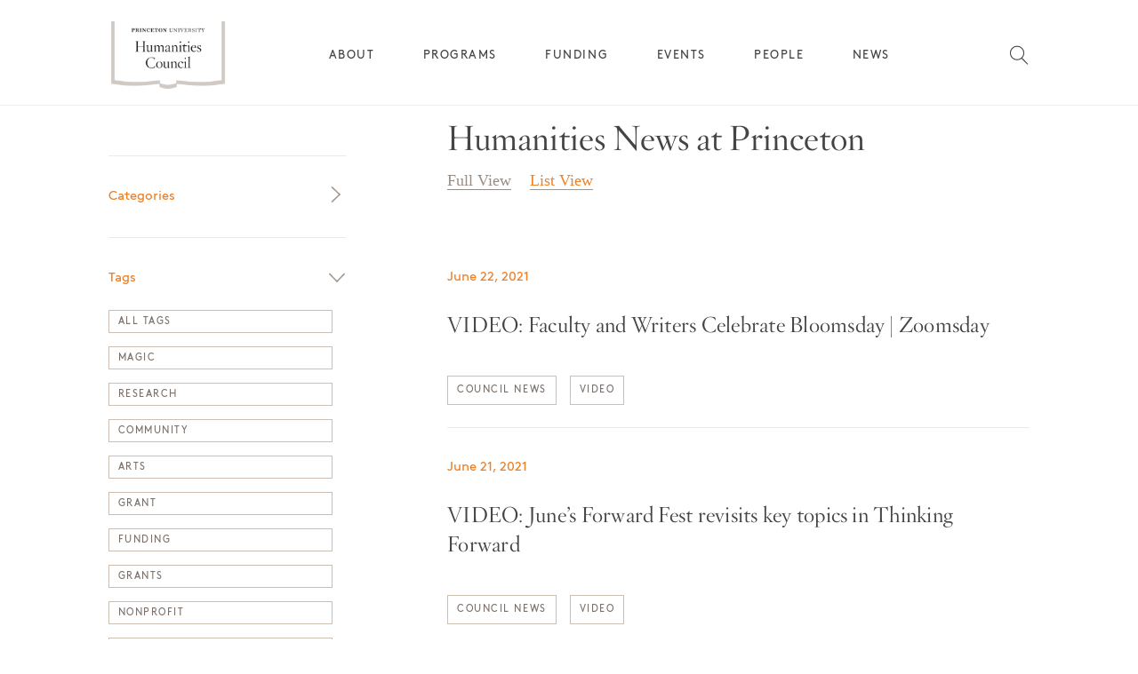

--- FILE ---
content_type: text/html; charset=UTF-8
request_url: https://humanities.princeton.edu/tag/video/?view=list&active=Tags
body_size: 20770
content:

<html class="no-js" lang="en">
<head>
	
    <link rel="stylesheet" href="https://humanities.princeton.edu/wp-content/themes/princeton/style.css">
	<meta name='robots' content='index, follow, max-image-preview:large, max-snippet:-1, max-video-preview:-1' />

	<!-- This site is optimized with the Yoast SEO plugin v26.7 - https://yoast.com/wordpress/plugins/seo/ -->
	<title>Video &#8212; Princeton University Humanities Council</title>
	<link rel="canonical" href="https://humanities.princeton.edu/tag/video/" />
	<meta property="og:locale" content="en_US" />
	<meta property="og:type" content="article" />
	<meta property="og:title" content="Video &#8212; Princeton University Humanities Council" />
	<meta property="og:url" content="https://humanities.princeton.edu/tag/video/" />
	<meta property="og:site_name" content="Princeton University Humanities Council" />
	<meta name="twitter:card" content="summary_large_image" />
	<meta name="twitter:site" content="@princetonhum" />
	<script type="application/ld+json" class="yoast-schema-graph">{"@context":"https://schema.org","@graph":[{"@type":"CollectionPage","@id":"https://humanities.princeton.edu/tag/video/","url":"https://humanities.princeton.edu/tag/video/","name":"Video &#8212; Princeton University Humanities Council","isPartOf":{"@id":"https://humanities.princeton.edu/#website"},"primaryImageOfPage":{"@id":"https://humanities.princeton.edu/tag/video/#primaryimage"},"image":{"@id":"https://humanities.princeton.edu/tag/video/#primaryimage"},"thumbnailUrl":"https://humanities.princeton.edu/wp-content/uploads/2021/06/Bloomsday-Starry.jpeg","breadcrumb":{"@id":"https://humanities.princeton.edu/tag/video/#breadcrumb"},"inLanguage":"en-US"},{"@type":"ImageObject","inLanguage":"en-US","@id":"https://humanities.princeton.edu/tag/video/#primaryimage","url":"https://humanities.princeton.edu/wp-content/uploads/2021/06/Bloomsday-Starry.jpeg","contentUrl":"https://humanities.princeton.edu/wp-content/uploads/2021/06/Bloomsday-Starry.jpeg","width":1920,"height":1080},{"@type":"BreadcrumbList","@id":"https://humanities.princeton.edu/tag/video/#breadcrumb","itemListElement":[{"@type":"ListItem","position":1,"name":"Home","item":"https://humanities.princeton.edu/"},{"@type":"ListItem","position":2,"name":"Video"}]},{"@type":"WebSite","@id":"https://humanities.princeton.edu/#website","url":"https://humanities.princeton.edu/","name":"Princeton University Humanities Council","description":"","publisher":{"@id":"https://humanities.princeton.edu/#organization"},"potentialAction":[{"@type":"SearchAction","target":{"@type":"EntryPoint","urlTemplate":"https://humanities.princeton.edu/?s={search_term_string}"},"query-input":{"@type":"PropertyValueSpecification","valueRequired":true,"valueName":"search_term_string"}}],"inLanguage":"en-US"},{"@type":"Organization","@id":"https://humanities.princeton.edu/#organization","name":"Princeton University Humanities Council","url":"https://humanities.princeton.edu/","logo":{"@type":"ImageObject","inLanguage":"en-US","@id":"https://humanities.princeton.edu/#/schema/logo/image/","url":"https://humanities.princeton.edu/wp-content/uploads/2019/11/humanities.png","contentUrl":"https://humanities.princeton.edu/wp-content/uploads/2019/11/humanities.png","width":512,"height":512,"caption":"Princeton University Humanities Council"},"image":{"@id":"https://humanities.princeton.edu/#/schema/logo/image/"},"sameAs":["https://facebook.com/princetonhumanities","https://x.com/princetonhum"]}]}</script>
	<!-- / Yoast SEO plugin. -->


<link rel='dns-prefetch' href='//cdnjs.cloudflare.com' />
<link rel="alternate" type="application/rss+xml" title="Princeton University Humanities Council &raquo; Video Tag Feed" href="https://humanities.princeton.edu/tag/video/feed/" />
		<style>
			.lazyload,
			.lazyloading {
				max-width: 100%;
			}
		</style>
		<style id='wp-img-auto-sizes-contain-inline-css' type='text/css'>
img:is([sizes=auto i],[sizes^="auto," i]){contain-intrinsic-size:3000px 1500px}
/*# sourceURL=wp-img-auto-sizes-contain-inline-css */
</style>
<link rel='stylesheet' id='tribe-events-pro-mini-calendar-block-styles-css' href='https://humanities.princeton.edu/wp-content/plugins/events-calendar-pro/build/css/tribe-events-pro-mini-calendar-block.css?ver=7.6.3' type='text/css' media='all' />
<style id='wp-emoji-styles-inline-css' type='text/css'>

	img.wp-smiley, img.emoji {
		display: inline !important;
		border: none !important;
		box-shadow: none !important;
		height: 1em !important;
		width: 1em !important;
		margin: 0 0.07em !important;
		vertical-align: -0.1em !important;
		background: none !important;
		padding: 0 !important;
	}
/*# sourceURL=wp-emoji-styles-inline-css */
</style>
<link rel='stylesheet' id='wp-block-library-css' href='https://humanities.princeton.edu/wp-includes/css/dist/block-library/style.min.css?ver=6.9' type='text/css' media='all' />
<style id='wp-block-library-inline-css' type='text/css'>
/*wp_block_styles_on_demand_placeholder:696c5cb98756c*/
/*# sourceURL=wp-block-library-inline-css */
</style>
<style id='classic-theme-styles-inline-css' type='text/css'>
/*! This file is auto-generated */
.wp-block-button__link{color:#fff;background-color:#32373c;border-radius:9999px;box-shadow:none;text-decoration:none;padding:calc(.667em + 2px) calc(1.333em + 2px);font-size:1.125em}.wp-block-file__button{background:#32373c;color:#fff;text-decoration:none}
/*# sourceURL=/wp-includes/css/classic-themes.min.css */
</style>
<link rel='stylesheet' id='princeton-gutenberg-blocks-css' href='https://humanities.princeton.edu/wp-content/plugins/princeton-gutenberg-blocks/assets/css/blocks.style.css?ver=1756240494' type='text/css' media='all' />
<link rel='stylesheet' id='contact-form-7-css' href='https://humanities.princeton.edu/wp-content/plugins/contact-form-7/includes/css/styles.css?ver=6.1.4' type='text/css' media='all' />
<link rel='stylesheet' id='secondline-psb-subscribe-button-styles-css' href='https://humanities.princeton.edu/wp-content/plugins/podcast-subscribe-buttons/assets/css/secondline-psb-styles.css?ver=6.9' type='text/css' media='all' />
<link rel='stylesheet' id='yada-wiki-css' href='https://humanities.princeton.edu/wp-content/plugins/yada-wiki/inc/../css/yadawiki.css?ver=6.9' type='text/css' media='all' />
<link rel='stylesheet' id='pb-accordion-blocks-style-css' href='https://humanities.princeton.edu/wp-content/plugins/accordion-blocks/build/index.css?ver=1.5.0' type='text/css' media='all' />
<link rel='stylesheet' id='dashicons-css' href='https://humanities.princeton.edu/wp-includes/css/dashicons.min.css?ver=6.9' type='text/css' media='all' />
<link rel='stylesheet' id='to-top-css' href='https://humanities.princeton.edu/wp-content/plugins/to-top/public/css/to-top-public.css?ver=2.5.5' type='text/css' media='all' />
<link rel='stylesheet' id='slick-carousel-css' href='https://cdnjs.cloudflare.com/ajax/libs/slick-carousel/1.8.1/slick.min.css?ver=1.8.1' type='text/css' media='all' />
<link rel='stylesheet' id='slick-carousel-theme-css' href='https://cdnjs.cloudflare.com/ajax/libs/slick-carousel/1.8.1/slick-theme.min.css?ver=1.8.1' type='text/css' media='all' />
<link rel='stylesheet' id='princeton_styles-upd-css' href='https://humanities.princeton.edu/wp-content/themes/princeton/styles_2-0.css?ver=1' type='text/css' media='all' />
<link rel='stylesheet' id='princeton_custom-css' href='https://humanities.princeton.edu/wp-content/themes/princeton/overrides.css?ver=6.9' type='text/css' media='all' />
<style id='princeton_custom-inline-css' type='text/css'>
.site-nav > ul > li > .sub-menu:after { border-bottom-color:#f1edea; }.tag-categories-list li, .filter-list, .tribe-event-schedule-details, .wp-caption-text, .site-header__nav .current-menu-item > a, .tribe-mini-calendar .tribe-events-present, .tribe-mini-calendar .tribe-mini-calendar-today { color:#ee8025; }.site-footer-wrapper hr { background-color:#ee8025; }p a, h2 a, article ul a, h4 a, p a:hover, h2 a:hover, article ul a:hover, h4 a:hover { border-bottom-color:#ee8025; }.image__caption, h4, input[type="text"], .tribe-events-event-categories  li a, .cat-item a, .secondary-color, .wp-caption-text, .nav-list__title a, .site-header .newsletter h5, .button, .tribe-button, .feature-slider__type { color:#7d726b; }input[type="text"] { border-bottom-color:#7d726b; }.columns__left h5, h5, .event__date, .orange, .current-cat a, .sidebar-event__date, .site-footer__label, .cat-item.active a, #tribe-community-events .selectit.checked { color:#ee8025; }.tribe-events-event-categories li a:hover, .cat-item a:hover, a:hover, .button:hover, .tribe-button:hover, .js #tribe-community-events .selectit:hover, .archive__toggle .toggle__link.toggle__link_selected, .archive__toggle .toggle__link:hover, .columns__left h4 a:not(.button):hover { color:#ee8025; }.tribe-button { background-color:#f1edea; }.wpcf7 input[type="text"], .wpcf7 input[type="email"], .wpcf7 textarea { border-color:#ee8025; }.archive__toggle .toggle__link.toggle__link_selected::after, .archive__toggle .toggle__link:hover::after { border-color:#ee8025; }.nib__content-wrapper, .feature-slider__content, .site-nav > ul > li > .sub-menu, .site-menu__content, .wpcf7-submit, .button, .tribe-mini-calendar-wrapper .tribe-mini-calendar .tribe-events-has-events, .mobile-menu-active .header__wrapper, .mobile-menu-active .site-header, .menu-mobile__wrapper { background-color:#f1edea; }.tribe-mini-calendar-wrapper .tribe-mini-calendar .tribe-events-has-events div[id*="daynum-"] a:hover { color:#f1edea; }.tribe-mini-calendar-wrapper .tribe-mini-calendar .tribe-events-present, .tribe-mini-calendar-today:hover {  background-color:#ee8025; }body:not(.princeton-main) .button { color:#ee8025; }.overview__widgets .widgettitle, .tribe-event-schedule-details, .event__time, .home__section .sidebar-event__date { color:#ee8025; }.tribe-mini-calendar-nav .tribe-mini-calendar-nav-link, .tribe-mini-calendar-nav .tribe-mini-calendar-nav-link:hover { color:#ee8025; }.overview__content_people .item__title a:hover, .events__back-to-events_link:hover, .mem-program:hover .mem-program__link, .mem-program:hover .prefix, .prefix:hover { color:#ee8025; }.tribe-mini-calendar-wrapper .tribe-mini-calendar .tribe-events-present, .tribe-mini-calendar-today {  background-color:#ee8025; }.tribe-events-single .event__calendar-link p a:hover, .events__back-to-events_link:hover { border-bottom-color:#ee8025; }.tribe-event-sponsor, .tribe-mini-calendar-nav span, table.tribe-mini-calendar .tribe-mini-calendar-dayofweek, .tribe-mini-calendar div[id*="daynum-"] a, .tribe-mini-calendar-no-event { color:#9b8c83; }.archive__toggle .toggle__link { color:#9b8c83; }.tribe-mini-calendar-wrapper .tribe-mini-calendar .tribe-events-has-events:hover { background-color:#9b8c83; }.archive__toggle .toggle__link::after, .menu-section__footer, .menu-mobile__section .menu-section__content { border-bottom-color:#9b8c83; }.archive__category-head .category__title, .events__selected-date, .home__tag, .menu-expand__title, .nib__heading, .feature-slider__type, h6, .home__section .feature-slider__type, .menu-mobile__wrapper .menu-mobile__newsletter h5 { color:#7d726b; }.feature-slider__nav-dot { color:#7d726b; }.events__back-to-events_link,  { border-bottom-color:#7d726b; }.tribe-mini-calendar-wrapper .tribe-mini-calendar .tribe-events-present:hover, .tribe-mini-calendar-wrapper .tribe-mini-calendar .tribe-mini-calendar-today:hover { background-color:#f49b53; }
/*# sourceURL=princeton_custom-inline-css */
</style>
<link rel='stylesheet' id='wp-pagenavi-css' href='https://humanities.princeton.edu/wp-content/plugins/wp-pagenavi/pagenavi-css.css?ver=2.70' type='text/css' media='all' />
<link rel='stylesheet' id='tablepress-default-css' href='https://humanities.princeton.edu/wp-content/plugins/tablepress/css/build/default.css?ver=3.2.6' type='text/css' media='all' />
<script type="text/javascript" src="https://humanities.princeton.edu/wp-includes/js/jquery/jquery.min.js?ver=3.7.1" id="jquery-core-js"></script>
<script type="text/javascript" src="https://humanities.princeton.edu/wp-includes/js/jquery/jquery-migrate.min.js?ver=3.4.1" id="jquery-migrate-js"></script>
<script type="text/javascript" src="https://humanities.princeton.edu/wp-content/plugins/princeton-gutenberg-blocks/assets/js/custom.blocks.js?ver=1756240494" id="princeton-gutenberg-blocks-custom-js-js"></script>
<script type="text/javascript" src="https://humanities.princeton.edu/wp-content/plugins/princeton-gutenberg-blocks/assets/js/frontend.blocks.js?ver=1756240494" id="princeton-gutenberg-blocks-frontend-js"></script>
<script type="text/javascript" id="to-top-js-extra">
/* <![CDATA[ */
var to_top_options = {"scroll_offset":"100","icon_opacity":"80","style":"icon","icon_type":"dashicons-arrow-up-alt2","icon_color":"#ee8025","icon_bg_color":"#ffffff","icon_size":"32","border_radius":"50","image":"https://humanities.princeton.edu/wp-content/plugins/to-top/admin/images/default.png","image_width":"65","image_alt":"","location":"bottom-right","margin_x":"20","margin_y":"20","show_on_admin":"0","enable_autohide":"0","autohide_time":"2","enable_hide_small_device":"0","small_device_max_width":"640","reset":"0"};
//# sourceURL=to-top-js-extra
/* ]]> */
</script>
<script async type="text/javascript" src="https://humanities.princeton.edu/wp-content/plugins/to-top/public/js/to-top-public.js?ver=2.5.5" id="to-top-js"></script>
<script type="text/javascript" src="https://cdnjs.cloudflare.com/ajax/libs/slick-carousel/1.8.1/slick.js?ver=1.8.1" id="slick-carousel-js"></script>
<link rel="https://api.w.org/" href="https://humanities.princeton.edu/wp-json/" /><link rel="alternate" title="JSON" type="application/json" href="https://humanities.princeton.edu/wp-json/wp/v2/tags/272" /><link rel="EditURI" type="application/rsd+xml" title="RSD" href="https://humanities.princeton.edu/xmlrpc.php?rsd" />
		<script>
		// Select the node that will be observed for mutations
		const targetNode = document.documentElement;

		// Options for the observer (which mutations to observe)
		const config = { attributes: false, childList: true, subtree: true };
		
		var bold_timeline_item_button_done = false;
		var css_override_item_done = false;
		var css_override_group_done = false;
		var css_override_container_done = false;

		// Callback function to execute when mutations are observed
		const callback = function( mutationsList, observer ) {
			var i;
			for ( i = 0; i < mutationsList.length; i++ ) {
				if ( mutationsList[ i ].type === 'childList' ) {
					if ( typeof jQuery !== 'undefined' && jQuery( '.bold_timeline_item_button' ).length > 0 && ! bold_timeline_item_button_done ) {
						bold_timeline_item_button_done = true;
						jQuery( '.bold_timeline_item_button' ).each( function() {
							var css_override = jQuery( this ).data( 'css-override' );
							if ( css_override != '' ) {
								var id = jQuery( this ).attr( 'id' );
								css_override = css_override.replace( /(\.bold_timeline_item_button)([\.\{\s])/g, '.bold_timeline_item_button#' + id + '$2' );
								var head = document.getElementsByTagName( 'head' )[0];
								var style = document.createElement( 'style' );
								style.appendChild( document.createTextNode( css_override ) );
								head.appendChild( style );
							}
						});
					}
					if ( typeof jQuery !== 'undefined' && jQuery( '.bold_timeline_item' ).length > 0 && ! css_override_item_done ) {
						css_override_item_done = true;
						jQuery( '.bold_timeline_item' ).each( function() {
							var css_override = jQuery( this ).data( 'css-override' );
							if ( css_override != '' ) {
								var id = jQuery( this ).attr( 'id' );
								css_override = css_override.replace( /(\.bold_timeline_item)([\.\{\s])/g, '.bold_timeline_item#' + id + '$2' );
								var head = document.getElementsByTagName( 'head' )[0];
								var style = document.createElement( 'style' );
								style.appendChild( document.createTextNode( css_override ) );
								head.appendChild( style );
							}
						});
					}
					if ( typeof jQuery !== 'undefined' && jQuery( '.bold_timeline_group' ).length > 0 && ! css_override_group_done ) {
						css_override_group_done = true;
						jQuery( '.bold_timeline_group' ).each( function() {
							var css_override = jQuery( this ).data( 'css-override' );
							if ( css_override != '' ) {
								var id = jQuery( this ).attr( 'id' );
								css_override = css_override.replace( /(\.bold_timeline_group)([\.\{\s])/g, '.bold_timeline_group#' + id + '$2' );
								var head = document.getElementsByTagName( 'head' )[0];
								var style = document.createElement( 'style' );
								style.appendChild( document.createTextNode( css_override ) );
								head.appendChild( style );
							}
						});
					}
					if ( typeof jQuery !== 'undefined' && jQuery( '.bold_timeline_container' ).length > 0 && ! css_override_container_done ) {
						css_override_container_done = true;
						jQuery( '.bold_timeline_container' ).each( function() {
							var css_override = jQuery( this ).data( 'css-override' );
							if ( css_override != '' ) {
								var id = jQuery( this ).attr( 'id' );
								css_override = css_override.replace( /(\.bold_timeline_container)([\.\{\s])/g, '#' + id + '$2' );
								var head = document.getElementsByTagName( 'head' )[0];
								var style = document.createElement( 'style' );
								style.appendChild( document.createTextNode( css_override ) );
								head.appendChild( style );
							}
						});
					}
				}
			}
		};

		// Create an observer instance linked to the callback function
		const observer = new MutationObserver(callback);

		// Start observing the target node for configured mutations
		observer.observe(targetNode, config);

		// Later, you can stop observing
		document.addEventListener( 'DOMContentLoaded', function() { observer.disconnect(); }, false );

		</script>
	

<!-- https://wordpress.org/plugins/indicate-external-links/ -->
<script type="text/javascript">
jQuery(document).ready(function(){
jQuery("a[href*='http://']:not([href*='"+window.location.hostname+"'])").not('a:has(img)').addClass("extlink").append('<sup></sup>');
jQuery("a[href*='https://']:not([href*='"+window.location.hostname+"'])").not('a:has(img)').addClass("extlink https").append('<sup></sup>');
});
</script>

<style type="text/css" media=screen>

	.extlink sup:after {
		content: "\2197";
		font-size: 1em;
		line-height: 0;
		position: relative;
		vertical-align: baseline;
	}

	.nav-menu .extlink sup:after,
	.wp-caption-text .extlink sup:after {
		content:"";
	}

</style>

<meta name="tec-api-version" content="v1"><meta name="tec-api-origin" content="https://humanities.princeton.edu"><link rel="alternate" href="https://humanities.princeton.edu/wp-json/tribe/events/v1/events/?tags=video" />		<script>
			document.documentElement.className = document.documentElement.className.replace('no-js', 'js');
		</script>
				<style>
			.no-js img.lazyload {
				display: none;
			}

			figure.wp-block-image img.lazyloading {
				min-width: 150px;
			}

			.lazyload,
			.lazyloading {
				--smush-placeholder-width: 100px;
				--smush-placeholder-aspect-ratio: 1/1;
				width: var(--smush-image-width, var(--smush-placeholder-width)) !important;
				aspect-ratio: var(--smush-image-aspect-ratio, var(--smush-placeholder-aspect-ratio)) !important;
			}

						.lazyload, .lazyloading {
				opacity: 0;
			}

			.lazyloaded {
				opacity: 1;
				transition: opacity 400ms;
				transition-delay: 0ms;
			}

					</style>
		<link rel="icon" href="https://humanities.princeton.edu/wp-content/uploads/2016/09/cropped-humanities-favicon-32x32.png" sizes="32x32" />
<link rel="icon" href="https://humanities.princeton.edu/wp-content/uploads/2016/09/cropped-humanities-favicon-192x192.png" sizes="192x192" />
<link rel="apple-touch-icon" href="https://humanities.princeton.edu/wp-content/uploads/2016/09/cropped-humanities-favicon-180x180.png" />
<meta name="msapplication-TileImage" content="https://humanities.princeton.edu/wp-content/uploads/2016/09/cropped-humanities-favicon-270x270.png" />
		<style type="text/css" id="wp-custom-css">
			/*
You can add your own CSS here.

Click the help icon above to learn more.
*/



h1 {
	font-family: "Hoefler Text", "Hoefler Titling", "Hoefler Titling B", serif;
}

h2, .lead, .event__speaker-name, .type-tribe_events h2.tribe-event-title a {
	font-family: "Hoefler Text", "Hoefler Titling", "Hoefler Titling B", serif;
}

@media (max-width:1200px) {
	.single-post .columns__left {
		order: 2 !important;
		margin-top:3rem;
		border-top:1px solid #ccc;
		padding-top:2rem;
	}
}

@media screen and (min-width:1201px) {

	a.button.button--inline.archive {
		margin: 20px 0;
	}	

	#advanced_sidebar_menu-3 {
		display: none !important;
	}

	h3.grid-heading, h3.grid-heading-first {
		font-size: 1.7em;
	}

}

button.search__button.events-searchform__button.button {
	background: none !important;
}

@media screen and (max-width:767px) {
	a.button.button--inline {
		margin: 12px 5px 0 0 !important;
		font-size: 80% !important;
		max-width:10rem !important;	
	}
	.hide-on-mobile {
		display:none;	
	}
}

@media screen and (max-width: 1200px) {


	.post-type-archive-tribe_events .columns__left {
		order: 0 !important;
		display: block !important;
	}		

	a.button.button--inline {
		float: left;
		position: relative;
		margin: 0 20px 0 0;
	}

	.events-searchform {
		float: left;
		display: inline;
		position: relative;
	}

	.post-type-archive-tribe_events  .columns__left {
		border-bottom: 0 !important;
		display: block !important;
		order:0 !important;
	}

	.post-type-archive-tribe_events  .sidebar__wrapper .textwidget p, #advanced_sidebar_menu-2, .newsletter, .standard-sidebar {
		display:none !important;
	}

	#advanced_sidebar_menu-3-wrap .dashicons {
		margin: -2px 16px 0 0px !important;
		float: left;
	}

	.child-sidebar-menu span.dashicons.dashicons-menu {
		display: none;
	}

}

@media screen and (max-width:599px) {

	h3.grid-heading {
		border-top: 1px solid #ccc;
		padding-top: 1.675em;
		margin-top: .75em;
		font-size: 1.7rem;
	}

	h3.grid-heading-first {
		font-size: 1.7rem;
	}

	.events-searchform {
		float:none;
	}
}

figcaption	 {
	font-family: "Brown", sans-serif;
	-moz-font-feature-settings: "ss01";
	-webkit-font-feature-settings: "ss01";
	font-feature-settings: "ss01";
	color: #7d726b;
	padding-top: 10px;
	font-size: 1rem;
	line-height: 1.6;
	/*    max-width: 800px;  */
	max-width: 100%;
	text-align: left !important;
}

.image__caption, .wp-caption-text {
	max-width: 100% !important;
}

.entry-content li {
	margin-left: 20px;
	list-style-type: disc;
	font-size: 1.125em;
	line-height: 1.675em;
	margin-top:10px;
}

.entry-content li ul li {
	margin-left: 20px;
	list-style-type: circle;
	font-size: 1em;
	line-height: 1.675em;
}

.newsletter {
	border-top: 1px solid #eaeaea;
	padding-top: 33px;
	margin-top: 35px;
	width: 100%;
}

@media screen and (max-width: 1200px) {
	.columns__left {
		order: 0 !important;
		display: inline-block !important;
		margin-top:20px;
		margin-right:0 !important;

	}

	.event__submit, .event__newsletter {
		display: none;
	}
	.columns__left {
		border-bottom: 1px solid #ccc;
		padding-bottom:10px;
		margin-bottom: 20px;
		width:100%;

	}

}

#ecsa-search.layout-small .ecsa-search-icon {
	display:none;
}

.tribe-theme-princeton h2.widgettitle {
	font-family: "Brown", "Helvetica", sans-serif !important;
	-moz-font-feature-settings: "ss01";
	-webkit-font-feature-settings: "ss01";
	font-feature-settings: "ss01";
	letter-spacing: normal;
	color: #EE8025 !important;
	font-size: 1.2rem !important;
	line-height: 1.5 !important;
	margin:20px 0 0 0 !important;
}

#ecsa-search .tt-highlight {
	color:#EE8025 !important;
}

#ecsa-search .tt-dataset {
	font-family: "Hoefler Titling A", "Hoefler Titling B", serif;
	font-size:95%;
}

.ecs-events.default.default-1 .ecs-event .recurringinfo

{
	display: none !important;
}

.page-template-default .columns__right {
	margin-top: 20px;
}

.ecs-event .summary a {
	color: #444;
	font-family: "Hoefler Titling A", "Hoefler Titling B", serif;
	font-size: 1.5em;
	line-height: 1.55;
}

.ecs-event .date_thumb, .ecs-filterbar {
	font-family: 'Brown', Helvetica, sans-serif;
	background-color: #f1edea !important;
	color:#7d726b !important;	
}

.compact.compact-1 .ecs-event .summary {
	padding-left:20px;
}

.compact.compact-1 .ecs-event .date_thumb .day {
	font-weight: normal !important;
}

.ecs-filterbar label {
	margin-bottom:10px
}

#menu-main ul.sub-menu > li > a {
	font-size: 13.5px;
	letter-spacing: .7px;
	color: #7d726b;
}

.columns__right {
	margin-top: 15px;
}

@media screen and (min-width:1601px) {
	.header__wrapper {margin-top: -137px !important;}
	.body-content {margin-top: 137px !important;}

}

/* Magic */

@media screen and (max-width: 1200px) {
	.overview-magic-grants-for-innovation .columns__left, .page-id-21244 .columns__left {
		order: 2 !important;
	}
}


@media (min-width:1600px) {
	.themify_announcement.bar .announcement_container {
		width: 1300px;
	}
}

.themify_announcement .close {
	color: #fff !important;
}

.themify_announcement .toggle-close {
	background-color: #ee8025;
	color:#000;
}

.events-searchform__button img {
	max-width: 24px !important;
}

button.search__button.events-searchform__button.button, .events-searchform__button {
	background-color: #fff !important;
	background: none !important;
}



.funding-proviso {
	border: 2px solid #ee8025;
	margin:20px 0;
	padding: 20px;
}

.funding-proviso p {
	margin-bottom: 10px;
	font-size: 1.2rem;
}

.eapp-popup-content-main {
	height: auto !important;
}

h3.orange {color:#f58125;}

.tablepress .sorting:hover, .tablepress .sorting_asc, .tablepress .sorting_desc, .tablepress tfoot th, .tablepress thead th {
	background-color: #F1EDE8;
}

/* Faculty Bookshelf */

.columns--full-width {
	width: 100%;
	margin-top: 40px;
}

#tablepress-1 a {
	color: #222;
	text-decoration: none !important;
	border-bottom: none !important;
}

#tablepress-1 a:hover {
	color: #ee8025;
	text-decoration: none;
	border-bottom: none;
}

#tablepress-1 a:hover {
	text-decoration: underline;
}

.dataTables_filter {
	margin-bottom: 10px;
}

/* Magic Events */

li.ecs-event {
	list-style-type: none;
	padding-bottom:30px;
}

.ecs-event img {
	max-width: 240px;
	margin: 20px 0 10px 0;
	position: relative;
	display: block !important;
}

p.feature-slider__excerpt {
	margin-bottom:20px;
}

.slider-item.slide.slick-slide p {
	font-family: 'Brown', Helvetica;
	margin-top: 10px;
	line-height: 1.3;
}

.page-id-31002 .slider-items .slick-slide img:hover {
	background-color: #ee8025;
	opacity: .8;
}

.page-id-31002 .slick-track {
	margin-bottom: 15px;
}

/* Community Events Submission */

#tribe-community-events small {
	font-weight: 400;
	font-size: 90%;
	display: block;
	margin-top: 10px;
}

.my-events-header .tribe-button {
	margin: 20px 0;
	clear: both;
	display: inline-block;
}

.tribe-events-community-footer {
	margin-top: 30px;
}

#tribe-community-events #event_custom {
	margin: 30px 0 0 0;
}

#tribe-community-events  input#post_title {
	margin-bottom: 10px;
}

/* Child Page Menu */


h3 a {
	border-bottom: 1px solid #ee8025;
}

h3 {margin-bottom:15px;}


#advanced_sidebar_menu-2 {
	margin:1rem 0 3rem 0;
}

ul.child-sidebar-menu {
	margin-top: 2rem;
}

ul.parent-sidebar-menu li a {
	font-size: 1.3em;
	font-family: "Hoefler Titling A", "Hoefler Titling B", serif;
}

ul.parent-sidebar-menu li.current_page_item a {
	color: #ee8025 !important;
}

ul.parent-sidebar-menu li, ul.child-sidebar-menu li {
	margin-bottom:1.675rem;
}

ul.child-sidebar-menu li a {
	font-size: 1.3em;
	font-family: "Hoefler Titling A", "Hoefler Titling B", serif;
	color: #444;
}

.grandchild-sidebar-menu {
	margin: 1.675rem 0 1.675rem 1.125rem;
}

.grandchild-sidebar-menu li {
	line-height: 1.675rem;
}

ul.grandchild-sidebar-menu.level-1.children li a::before {
	content: "";
}

.grandchild-sidebar-menu li::first-line {
	line-height: 1.125rem;
}

ul.grandchild-sidebar-menu li.current_page_item a {
	color: #EE8025;
}

ul.grandchild-sidebar-menu li.current_page_item a::before {
	content: "―";
	color:#EE8025;
	margin-right:5px;
}

.gridpic a img, .blog .two-column__thumbnail img, .post-type-archive-tribe_events .tribe-events-event-image img {
	opacity: 1;
}

.gridpic a:hover img, .blog .two-column__thumbnail img:hover, .post-type-archive-tribe_events .tribe-events-event-image img:hover {
	opacity: .8;
}

.single-tribe_events .tribe-events-single ul li {
	list-style-type: square;
	font-size: 1.125em;
	line-height: 1.675em;
	margin-bottom: 1em;
	font-family: "Mercury SSm A", "Mercury SSm B", serif !important;
}

span.bold_timeline_item_header_supertitle_inner {
	color: #ee8025 !important;
}

h2.bold_timeline_item_header_title {
	font-size: 2em !important;
}

.hide_featured_image .feature-image {
	display: none;
}

/* Event submission form */
span.timeofdayoptions .tribe-dropdown {
	width: 24px !important;
	margin: 0 24px !important;
	background-color: transparent;
}

span.timeofdayoptions .select2-selection__clear {
	position: fixed !important;
}

#tribe-community-events .event_image_uploader {
	margin-top:20px;
}

#tribe-community-events div#event_tribe_venue {
	display: none;
}


.post-46122, .post-17483 p {
	font-family: serif;
	font-size: 1.225em;
	line-height: 1.675em;}

.tribe_community_edit #event_tribe_event_status {
	display: none;
}

.tribe_community_edit .sidebar__wrapper .section-divider {
	display: none !important;
}

.faculty__profile {
	width: 30%;
	margin-right: 2em;
}

.faculty {
	justify-content: flex-start;
}

.term_description {
	margin: -20px 0 30px 0;
	font-style: italic;
}

.wp-block-columns.is-layout-flex {
	margin-bottom: 2em;
}

/* Home page slider css */

.home__section .feature-slider_main .feature-slider__wrapper{
	width: 100%;
	position: relative;
}
.full-width .home__section {
	background: #f1edea;
}
.home__section .feature-slider__container {
	max-width: 1800px;
	margin: 0 auto;
}
.home__section .feature-slider__background-image:before{
	content: none;
}
.home__section .feature-slider__background-image {
	background: #f1edea;
}
.home__section .feature-slider__background-image img {
	width: 100%;
	height: 100%;
	object-fit: contain;
	object-position: center right;
}
.home__section .feature-slider_main .feature-slider__wrapper .feature-slider__nav{
	position: absolute;
	bottom: -80px;
	left: 0;
	right: 0;
	text-align: center;
	max-width: 100%;
}

@media screen and (max-width: 1440px) {
	.home__section .feature-slider__wrapper {
		height: 550px;
	}
}

@media screen and (min-width: 1201px) and (max-width: 1366px){
	.home__section .feature-slider__wrapper {
		height: 500px;
	}
	.home__section .feature-slider__content-wrapper {
		margin-top: 100px;
	}
}

@media screen and (min-width: 981px) and (max-width: 1200px) {
	.home__section .feature-slider__content-wrapper {
		max-width: 80%;
		margin-top: 70px;
	}
	.home__section .feature-slider__wrapper {
		height: 420px;
	}
}

@media screen and (max-width: 980px) {
	.home__section .feature-slider_main .feature-slider__wrapper .feature-slider__nav{
		bottom: -40px;
	}
	.home__section .feature-slider__background-image{
		height: 100%;
	}
	.home__section .feature-slider__background-image img {
		object-position: center center;
		height: auto;
	}
}

@media screen and (max-width: 767px) {
	.home__section .feature-slider__background-image img {
		height: auto;
	}
}
/* Home page slider css end */

/* Events system update */

.tribe-events .tribe-events-c-view-selector__list-item-text {
	display: none;
}

button.tribe-common-c-btn.tribe-events-c-search__button, .tribe-common-c-btn-border.tribe-events-c-subscribe-dropdown__button {
	font-family: "Brown", "Helvetica", sans-serif;
	-moz-font-feature-settings: "ss01";
	-webkit-font-feature-settings: "ss01";
	font-feature-settings: "ss01";
	font-size: 1em;
	text-transform: uppercase;
	letter-spacing: 0.12em;
	font-weight: normal;
	color: #7d726b;
	background-color: #F4F0ED;
	padding: 1em 1.5em;
	border: 0;
	margin-left: 5px;
	border-radius: 0 !important;
}

button.tribe-common-c-btn.tribe-events-c-search__button:hover {
		padding: 1em 1.5em;
}

.tribe-events-c-top-bar.tribe-events-header__top-bar {
	display: none !important;
}

.tribe-events-c-subscribe-dropdown__container {
    display: none !important;
}

.tribe-events-calendar-list__event-date-tag.tribe-common-g-col {
	display: none;
}

time.tribe-events-calendar-list__event-datetime {
	font-family: "Brown", "Helvetica", sans-serif;
	-moz-font-feature-settings: "ss01";
	-webkit-font-feature-settings: "ss01";
	font-feature-settings: "ss01";
	letter-spacing: normal;
	color: #EE8025;
	font-size: 1.2rem;
	line-height: 1.5;
	margin-bottom: 0.26em;
}

span.tribe-events-calendar-list__event-venue-title.tribe-common-b2--bold {
	font-family: "Brown", "Helvetica", sans-serif;
	-moz-font-feature-settings: "ss01";
	-webkit-font-feature-settings: "ss01";
	font-feature-settings: "ss01";
	letter-spacing: normal;
	color: #9B8C83;
	font-size: 1.2rem;
	line-height: 1.5;
	margin-top: 0;
}

.tribe-events-calendar-list__event-datetime-featured-text.tribe-common-a11y-visual-hide, .tribe-events-calendar-list__event-datetime-featured-icon {
	display: none !important;
}

button.tribe-events-c-subscribe-dropdown__button-text {
	border: 0;
}


.tribe-events .tribe-events-c-nav__list {
	flex-wrap: nowrap;
}

span.tribe-events-calendar-list__event-venue-address, article#post-143 h1.entry-title, .tribe-common button[disabled], .tribe-common input[disabled] {
	display: none;
} {
	display: none;
}

/* 19/02/2024 - Event Page */
.post-type-archive-tribe_events .tribe-events-calendar-list .two-column__content{
	width: 100%;
}


.post-type-archive-tribe_events .tribe-events-calendar-list .two-column__content {
	display: -webkit-box;
	display: -ms-flexbox;
	display: -webkit-flex;
	display: flex;
}

.post-type-archive-tribe_events .tribe-events-calendar-list .two-column__thumbnail, .post-type-archive-tribe_events .tribe-events-calendar-list .two-column__content-wrapper {
	width: calc(50% - 25px);
}
.post-type-archive-tribe_events .tribe-events-calendar-list .two-column__thumbnail {
	margin-left: 25px;
}
.post-type-archive-tribe_events .tribe-events-calendar-list .two-column__content-wrapper{
	margin-right: 25px;
}

.post-type-archive-tribe_events .two-column__content-wrapper{}
.post-type-archive-tribe_events .tribe-events-calendar-list .tribe-event-schedule-details {
	font-family: "Brown", "Helvetica", sans-serif;
	-moz-font-feature-settings: "ss01";
	-webkit-font-feature-settings: "ss01";
	font-feature-settings: "ss01";
	letter-spacing: normal;
	color: #EE8025!important;
	font-size: 1.2rem;
	line-height: 1.5;
	margin-bottom: 1.6em;
}

.post-type-archive-tribe_events .tribe-events-calendar-list h3.tribe-events-calendar-list__event-title.tribe-common-h6.tribe-common-h4--min-medium {
	font-family: "Hoefler Titling A", "Hoefler Titling B", serif;
	font-size: 1.875em;
	line-height: 1.55;
	margin-bottom: 0.833em;
}
.post-type-archive-tribe_events .tribe-events-calendar-list h3.tribe-events-calendar-list__event-title.tribe-common-h6.tribe-common-h4--min-medium a{color: #444444!important;
	border-bottom: 0 !important;
font-weight:normal;
}
.post-type-archive-tribe_events .tribe-events-calendar-list h3.tribe-events-calendar-list__event-title.tribe-common-h6.tribe-common-h4--min-medium a:hover{
	border-bottom: 0 !important;
	color: #EE8025!important;
}
.post-type-archive-tribe_events .tribe-events-calendar-list .tribe-events-calendar-list__event-featured-image{
	width: 100% !important

}
.post-type-archive-tribe_events .tribe-events-calendar-list__event-featured-image-wrapper.tribe-common-g-col {
	width: 100% !important;
}
.post-type-archive-tribe_events  time.tribe-events-calendar-list__event-datetime{
	color: #EE8025 !important;
}
.post-type-archive-tribe_events .tribe-event-sponsor {
	font-family: "Brown", "Helvetica", sans-serif;
	-moz-font-feature-settings: "ss01";
	-webkit-font-feature-settings: "ss01";
	font-feature-settings: "ss01";
	letter-spacing: normal;
	color: #9B8C83;
	font-size: 1.2rem;
	line-height: 1.5;
	margin-bottom: 0;
}
.post-type-archive-tribe_events  h4.event__speaker-name {
	font-size: 1.3em;
	line-height: 1.9rem;
	font-family: "Hoefler Titling A", "Hoefler Titling B", serif;
	color: #4b4b4b;
	margin-bottom: 1.364em;
	font-family: "Hoefler Text", "Hoefler Titling", "Hoefler Titling B", serif;
}

@media screen and (max-width: 767px) {
	.post-type-archive-tribe_events .tribe-events-calendar-list .two-column__content {
		flex-direction: column-reverse;
	}
	.post-type-archive-tribe_events .tribe-events-calendar-list .two-column__thumbnail, .post-type-archive-tribe_events .tribe-events-calendar-list .two-column__content-wrapper {
		width: 100%;
		margin-left: 0;
		margin-right: 0;
	}
}

.tribe-common--breakpoint-medium.tribe-events .tribe-events-c-view-selector--tabs .tribe-events-c-view-selector__content, .tribe-events-c-view-selector.tribe-events-c-view-selector--labels.tribe-events-c-view-selector--tabs {
	display:none;
}

.tribe-common--breakpoint-medium.tribe-events .tribe-common-c-btn.tribe-events-c-search__button {
	margin: 5px !important;
}

.tribe-events .tribe-events-c-search__button:focus, .tribe-events .tribe-events-c-search__button:hover, .tribe-events button.tribe-events-c-search__button:focus, .tribe-events button.tribe-events-c-search__button:hover {
	color: #EE8025;
	background-color: #f1edea;
	font-family: "Brown", "Helvetica", sans-serif;
    -moz-font-feature-settings: "ss01";
    -webkit-font-feature-settings: "ss01";
    font-feature-settings: "ss01";
    font-size: 1em;
    text-transform: uppercase;
    letter-spacing: 0.12em;
    font-weight: normal;
    background-color: #F4F0ED;
    padding: 1em 1.5em;
	border: none;
}

.calendar__header.archive__header.archive__header_events {
    margin: 2em 0 0 0;
}

.post-type-archive-tribe_events .tribe-events-calendar-list h3.tribe-events-calendar-list__event-title.tribe-common-h6.tribe-common-h4--min-medium a {
    line-height: 1.2;
}

.post-type-archive-tribe_events .tribe-events-calendar-list .two-column__content {
    display: flex;
    justify-content: center;
}


.tribe-events-calendar-list__event-row .two-column__content.two-column__content--narrow {
    margin-bottom: 3em;
}

h2.ecs-event-title {
    font-family: "Hoefler Text", "Hoefler Titling", serif !important;
    font-size: 1.1em;
    line-height: 1;
  	margin-right: 2em;
}

.ecs-event .ecs-date {
    font-family: "Brown", sans-serif;
    color: #7d726b;
	font-weight:300 !important;
}
.ecs-event .ecs-venue {
    font-family: "Brown", sans-serif;
    color: #ee8025;
}

/* Upcoming Events 22Feb */
.upcomingEvents .ecs-events{
	display: flex;
	flex-wrap: wrap;
	margin-left: -15px;
	margin-right: -15px;
}
.upcomingEvents .ecs-events .ecs-event{
	width: 33.33%;
	padding-left: 15px !important;
	padding-right: 15px !important;
	box-sizing: border-box;
}
.upcomingEvents .ecs-events .ecs-event .time{
	color: #ee8025;
	font-family: "Brown", "Helvetica", sans-serif;
	font-feature-settings: "ss01";
  letter-spacing: normal;
	font-size: 1.2rem;
  line-height: 1.5;
	font-weight: normal !important;
}
.upcomingEvents .ecs-events .ecs-event .entry-title{
	margin-top: 20px;
	margin-bottom: 15px;
}
.upcomingEvents .ecs-events .ecs-event .entry-title a{
	border-bottom: 0;
	font-size: 0.7em;
	line-height: 1.5;
}
.upcomingEvents .ecs-events .ecs-event .entry-title a:hover{
	color: #ee8025;
}
.upcomingEvents .ecs-events .ecs-event .ecs-venue-details .venue, .upcomingEvents .ecs-events .ecs-event .ecs-venue-details .venue a{
	color: #7d726b;
	font-size: 1rem;
  line-height: 1.5;
  font-family: "Hoefler Titling A", "Hoefler Titling B", serif;
}
.upcomingEvents .ecs-events .ecs-event .ecs-thumbnail img{
	max-width: 100%;
}
.upcomingEvents .ecs-events .ecs-event .ecs-venue-details .venue .tribe-address .ribe-region{
	text-decoration: none;
}
.upcomingEvents .ecs-all-events a{
	display: inline-block;
	background-color: #f1edea;
	color: #7d726b;
	font-size: 1.125em;
	padding: 1.389em 30px;
	letter-spacing: 0.083em;
	font-family: "Brown", "Helvetica", sans-serif;
	font-feature-settings: "ss01";
	text-transform: uppercase;
	font-weight: normal;
}
.upcomingEvents .ecs-all-events a:hover{
	color: #ee8025;
}
@media screen and (max-width: 767px) {
	.upcomingEvents .ecs-events .ecs-event{
		width: 100%;
	}
}
/* Upcoming Events 22Feb end */

/* Event Page 22Feb */
.tribe-events-calendar-list .two-column__content-wrapper .hum-date-venue{
	margin-bottom: 1.6em;
	display: inline-block;
}
.tribe-events-calendar-list .two-column__content-wrapper .hum-date-venue .tribe-event-schedule-details, .tribe-events-calendar-list .two-column__content-wrapper .hum-date-venue .tribe-events-calendar-list__event-venue{
	margin-bottom: 0;
	display: inline;
}
.tribe-events-calendar-list .two-column__content-wrapper .hum-date-venue .tribe-events-calendar-list__event-venue span{
	font-feature-settings: "ss01";
  letter-spacing: normal;
  color: #EE8025 !important;
  font-size: 1.2rem;
  line-height: 1.5;
	font-family: "Brown", "Helvetica", sans-serif;
	font-weight: normal;
}
.tribe-events-calendar-list .two-column__content-wrapper .hum-date-venue .tribe-events-calendar-list__event-venue span::before{
	content: "·";
}
/* Event Page 22Feb end */

/* Submit event 22Feb */
.hum-custom-date-time-block .recurrence-row.tribe-datetime-block{
	display: none;
}
.hum-custom-date-time-block, .hum-custom-date-time-block tbody, .hum-custom-date-time-block .start-end-time-row-custom, .hum-custom-date-time-block .tribe-section-content-field{
	width: 100%;
	display: block;
}
.start-end-time-row-custom .date-wrapper .tribe-datepicker{
	width: 280px;
	height: 40px;
	border-radius: 0;
}
.start-end-time-row-custom .date-wrapper .tribe-timepicker{
	height: 40px;
	width: 85px;
	margin-left: 15px;
	border-radius: 0;
}
.hum-custom-date-time-block .all-day-check .tribe-section-content-field{
	display: flex;
	
}
.hum-custom-date-time-block .all-day-check .tribe-section-content-field label{
	color: #7d726b !important;
  font-size: 1.25rem !important;
}
.start-end-time-row-custom .end-date-wrap.date-wrapper input{
	margin-bottom: 20px;
}
.hum-custom-date-time-block .all-day-check .tribe-section-content-field #allDayCheckbox{
	border-radius: 0;
  height: 18px;
  width: 18px;
	margin-left: 0;
	margin-right: 10px;
}
@media screen and (max-width: 600px) {
	.start-end-time-row-custom .date-wrapper .tribe-datepicker{
		width: 150px;
	}
}
/* Submit event 22Feb end */


.tribe-events .tribe-events-c-events-bar .tribe-common-form-control-text__input {
    font-family: 'Brown', sans-serif;
    text-transform: uppercase;
    border-bottom: 1px solid #ccc;
}

.tribe-common--breakpoint-medium.tribe-events .tribe-events-c-events-bar--border {
   border: none !important;
}

/* Upcoming Events 23Feb */
.ecs-design-custom{
	display: flex;
	gap: 20px;
}
.ecs-design-custom .ecs-event{
		width: 50%;
}
.ecs-design-custom .ecs-event .ecs-date{
	color: #ee8025;
	font-family: "Brown", "Helvetica", sans-serif;
	font-feature-settings: "ss01";
  letter-spacing: normal;
	font-size: 1.2rem;
  line-height: 1.5;
}
.ecs-design-custom .ecs-event .ecs-event-title{
	margin-bottom: 10px;
	margin-top: 20px;
}
.ecs-design-custom .ecs-event .ecs-event-title a{
	border-bottom: 0;
}
.ecs-design-custom .ecs-event .ecs-event-title a:hover{
	color: #ee8025;
}
.ecs-design-custom .ecs-event .ecs-sponsor{
	color: #7d726b;
	line-height: 1.4;
	font-family: "Brown", sans-serif;
	font-size: 1.2rem;
	margin-top: 1em;
}
.upcomingEvents span.ecs-all-events{
	display: inline-block;
	margin-top: 20px;
}
@media screen and (max-width: 767px) {
	.ecs-design-custom{
		flex-wrap: wrap;
	}
	.ecs-design-custom .ecs-event{
		width: 100%;
		margin-bottom: 30px;
  }
}
/* Upcoming Events 23Feb end */

.event-featured h4.event__name, .ecs-sponsor {
    font-family: "Brown", sans-serif;
}

/* Category Event Page 26 March */
.archive-tribe-events .event.event__wrapper.archive-post__wrapper {
    display: flex;
}

@media (max-width: 767px) { 
	.archive-tribe-events .event.event__wrapper.archive-post__wrapper {
		display: block;
	}
}

.custom-event-category .tribe-events-loop {
    margin: 0 0 6em 0;
}

span.req {
    color: #ee8025;
}

.tribe-community-notice-success > p:first-child {
display: none !important;
}

.tribe-community-notice-success > p:before {
content: 'Thank you for submitting your event. If you have questions, please email Mary Cate Connors at marycc@princeton.edu. To submit another event, please refresh this page.';
display:block;
	padding-bottom:30px;
}
.tribe-community-notice.tribe-community-notice-success a {
    display: none !important;
}

.disclaimer {
    margin-top: 44px;
    border-top: 1px solid #ccc;
    padding-top: 15px;
    line-height: 1.3;
	font-family: "Brown", sans-serif;
}

.extlink sup:after {
    content: "\f08e";
    font-size: .7em;
    line-height: 2;
    position: relative;
    vertical-align: top;
    font-family: 'FontAwesome';
    margin-left: 10px;
}

@media screen and (max-width: 1200px) {
    .site-footer-wrapper:not(.footer_department) .site-footer__column--social {
        display: block;
    }
}

a.program__link sup::after {
	display: none;
}

.site-footer a.extlink sup::after {
    display: none !important;
}

.single-tribe_events .tribe-events-c-subscribe-dropdown__container {
	display: block !important;
	float: right !important;
}

.single-tribe_events h2.event__date.lnum {
    font-family: "Brown", sans-serif !important;
}

.single-tribe_events h2.event__venue-speaker {
    margin-top: 15px;
} 

.single-tribe_events h5.event__sponsor {
	color: #7d726b !important;
	margin: 0 !important;
}

.custom-msg-tribe-success { margin:15px 0; padding:10px; background:#e0f7e9; border:1px solid #8bc34a; color:#2e7d32; border-radius:6px; } .custom-msg-tribe-success p { margin-bottom: 0; }

/* gallery image columns issue 08jan26 */
.single .wp-block-gallery.has-nested-images{
	display: flex;
	flex-wrap: wrap;
	gap: 1em;
}
/* gallery image columns issue 08jan26 */
		</style>
		<!-- To Top Custom CSS --><style type='text/css'>#to_top_scrollup {color: #ee8025;background-color: #ffffff;-webkit-border-radius: 50%; -moz-border-radius: 50%; border-radius: 50%;opacity: 0.8;}</style>	<meta name="viewport" content="width=device-width, initial-scale=1.0">
	<!--link rel="stylesheet" type="text/css" href="https://cloud.typography.com/7965534/6854552/css/fonts.css" /-->
	<link rel="stylesheet" type="text/css" href="https://humanities.princeton.edu/wp-content/themes/princeton/fonts/520313/2C2909AF28F2E1729.css">

	<!-- Global site tag (gtag.js) - Google Analytics -->
<script async src="https://www.googletagmanager.com/gtag/js?id=UA-149376008-1"></script>
<script>
  window.dataLayer = window.dataLayer || [];
  function gtag(){dataLayer.push(arguments);}
  gtag('js', new Date());

  gtag('config', 'UA-149376008-1');
</script>

</head>
<body class="archive tag tag-video tag-272 wp-theme-princeton list-view princeton-main tribe-no-js page-template-princeton-humanities post-faculty-writers-celebrate-bloomsday-zoomsday tribe-theme-princeton">
    <div class="header__wrapper">
        <header class="site-header clearfix">
            <div class="narrow">
                
<div class="site-header__full">
	<div class="site-header__wrapper-left">
		<div class="site-header__logo">
							<a href="https://humanities.princeton.edu">
					<div class="hidden">Humanities Council Logo</div><img width="800" height="496" alt=" Humanities Council Logo" class="attachment-full lazyload" style="--smush-placeholder-width: 800px; --smush-placeholder-aspect-ratio: 800/496;max-width: 100%;" data-srcset="https://humanities.princeton.edu/wp-content/uploads/2016/09/Humanities-Council.png 800w, https://humanities.princeton.edu/wp-content/uploads/2016/09/Humanities-Council-300x186.png 300w, https://humanities.princeton.edu/wp-content/uploads/2016/09/Humanities-Council-768x476.png 768w" data-sizes="(max-width: 800px) 100vw, 800px" data-src="https://humanities.princeton.edu/wp-content/uploads/2016/09/Humanities-Council.png" src="[data-uri]" />				</a>
					</div>

		<nav class="site-header__nav site-nav"><ul id="menu-main" class="menu"><li id="menu-item-39369" class="menu-item menu-item-type-custom menu-item-object-custom menu-item-has-children menu-expand__about menu-item-39369"><a href="/about/">About</a>
<ul class="sub-menu">
	<li id="menu-item-28387" class="menu-item menu-item-type-custom menu-item-object-custom menu-expand__mission menu-item-28387"><a href="/about/">Mission</a></li>
	<li id="menu-item-28388" class="menu-item menu-item-type-custom menu-item-object-custom menu-expand__priorities menu-item-28388"><a href="/about/priorities/">Priorities</a></li>
	<li id="menu-item-28389" class="menu-item menu-item-type-custom menu-item-object-custom menu-expand__participating-units menu-item-28389"><a href="/about/participating-members/">Participating Units</a></li>
	<li id="menu-item-28391" class="menu-item menu-item-type-custom menu-item-object-custom menu-expand__annual-brochure menu-item-28391"><a href="/about/annual-brochure/">Annual Brochure</a></li>
	<li id="menu-item-28392" class="menu-item menu-item-type-custom menu-item-object-custom menu-expand__location menu-item-28392"><a href="/about/location/">Location</a></li>
</ul>
</li>
<li id="menu-item-36607" class="menu-item menu-item-type-post_type menu-item-object-page menu-item-has-children menu-expand__programs menu-item-36607"><a href="https://humanities.princeton.edu/humanities-council-programs/">Programs</a>
<ul class="sub-menu">
	<li id="menu-item-36780" class="menu-item menu-item-type-custom menu-item-object-custom menu-expand__view-all menu-item-36780"><a href="/humanities-council-programs/">View All</a></li>
	<li id="menu-item-36608" class="menu-item menu-item-type-post_type menu-item-object-page menu-expand__ menu-item-36608"><a href="https://humanities.princeton.edu/humanities-council-programs/academic-programs/">Academic Programs</a></li>
	<li id="menu-item-47607" class="menu-item menu-item-type-post_type menu-item-object-page menu-expand__ menu-item-47607"><a href="https://humanities.princeton.edu/humanities-council-programs/professorships-and-fellowships/">Professorships and Fellowships</a></li>
	<li id="menu-item-39514" class="menu-item menu-item-type-post_type menu-item-object-page menu-expand__ menu-item-39514"><a href="https://humanities.princeton.edu/humanities-council-programs/public-lectures/">Public Lectures</a></li>
	<li id="menu-item-36613" class="menu-item menu-item-type-post_type menu-item-object-page menu-expand__ menu-item-36613"><a href="https://humanities.princeton.edu/humanities-council-programs/humanities-colloquium/">Annual Humanities Colloquium</a></li>
	<li id="menu-item-36614" class="menu-item menu-item-type-post_type menu-item-object-page menu-expand__ menu-item-36614"><a href="https://humanities.princeton.edu/humanities-council-programs/working-groups/">Working Groups</a></li>
	<li id="menu-item-48395" class="menu-item menu-item-type-post_type menu-item-object-page menu-expand__ menu-item-48395"><a href="https://humanities.princeton.edu/humanities-council-programs/global-initiatives/">Global Initiatives</a></li>
	<li id="menu-item-36617" class="menu-item menu-item-type-post_type menu-item-object-page menu-expand__ menu-item-36617"><a href="https://humanities.princeton.edu/humanities-council-programs/being-human/">Being Human at Princeton</a></li>
	<li id="menu-item-36618" class="menu-item menu-item-type-post_type menu-item-object-page menu-expand__ menu-item-36618"><a href="https://humanities.princeton.edu/humanities-council-programs/faculty-bookshelf/">Faculty Bookshelf</a></li>
</ul>
</li>
<li id="menu-item-28403" class="menu-item menu-item-type-custom menu-item-object-custom menu-item-has-children menu-expand__funding menu-item-28403"><a href="/funding-opportunities/">Funding</a>
<ul class="sub-menu">
	<li id="menu-item-36781" class="menu-item menu-item-type-custom menu-item-object-custom menu-expand__view-all menu-item-36781"><a href="/funding-opportunities/">View All</a></li>
	<li id="menu-item-28404" class="menu-item menu-item-type-custom menu-item-object-custom menu-expand__magic-grants-for-innovation menu-item-28404"><a href="/funding-opportunities/magic-grants-for-innovation/">Magic Grants for Innovation</a></li>
	<li id="menu-item-28405" class="menu-item menu-item-type-custom menu-item-object-custom menu-expand__team-teaching-grants menu-item-28405"><a href="/funding-opportunities/team-teaching-grants/">Team Teaching Grants</a></li>
	<li id="menu-item-28406" class="menu-item menu-item-type-custom menu-item-object-custom menu-expand__visiting-fellowships menu-item-28406"><a href="/funding-opportunities/visiting-faculty/">Visiting Fellowships</a></li>
	<li id="menu-item-28407" class="menu-item menu-item-type-custom menu-item-object-custom menu-expand__professorships menu-item-28407"><a href="/funding-opportunities/research-professorships/">Professorships</a></li>
	<li id="menu-item-28408" class="menu-item menu-item-type-custom menu-item-object-custom menu-expand__working-groups menu-item-28408"><a href="/funding-opportunities/working-groups/">Working Groups</a></li>
	<li id="menu-item-28409" class="menu-item menu-item-type-custom menu-item-object-custom menu-expand__collaborative-humanities menu-item-28409"><a href="/funding-opportunities/collaborative-humanities/">Collaborative Humanities</a></li>
	<li id="menu-item-28410" class="menu-item menu-item-type-custom menu-item-object-custom menu-expand__faculty-outreach-grants menu-item-28410"><a href="/funding-opportunities/faculty-outreach-grants/">Faculty Outreach Grants</a></li>
	<li id="menu-item-28411" class="menu-item menu-item-type-custom menu-item-object-custom menu-expand__co-sponsorships menu-item-28411"><a href="/funding-opportunities/co-sponsorships/">Co-Sponsorships</a></li>
</ul>
</li>
<li id="menu-item-28412" class="menu-item menu-item-type-custom menu-item-object-custom menu-item-has-children menu-expand__events menu-item-28412"><a href="/events">Events</a>
<ul class="sub-menu">
	<li id="menu-item-39515" class="menu-item menu-item-type-custom menu-item-object-custom menu-expand__view-all menu-item-39515"><a href="/events">View All</a></li>
	<li id="menu-item-39501" class="menu-item menu-item-type-custom menu-item-object-custom menu-expand__gauss-seminars-in-criticism menu-item-39501"><a href="https://humanities.princeton.edu/events/event_category/gauss/">Gauss Seminars in Criticism</a></li>
	<li id="menu-item-39502" class="menu-item menu-item-type-custom menu-item-object-custom menu-expand__belknap-visitors menu-item-39502"><a href="https://humanities.princeton.edu/events/event_category/belknap/?view=full">Belknap Visitors</a></li>
	<li id="menu-item-39503" class="menu-item menu-item-type-custom menu-item-object-custom menu-expand__eberhard-l-faber-iv-memorial-lectures menu-item-39503"><a href="https://humanities.princeton.edu/events/event_category/faber/?view=full">Eberhard L. Faber IV Memorial Lectures</a></li>
	<li id="menu-item-39504" class="menu-item menu-item-type-custom menu-item-object-custom menu-expand__events-archive menu-item-39504"><a href="https://humanities.princeton.edu/events-archive/">Events Archive</a></li>
</ul>
</li>
<li id="menu-item-28413" class="menu-item menu-item-type-custom menu-item-object-custom menu-expand__people menu-item-28413"><a href="/people-in-the-humanities-council">People</a></li>
<li id="menu-item-28421" class="menu-item menu-item-type-custom menu-item-object-custom menu-expand__news menu-item-28421"><a href="/news">News</a></li>
</ul></nav>	</div>
	<div class="site-header__wrapper-right">
		<div class="site-header__search-menu">
			<div class="site__search">
				<a href="/site-search">
					<img data-src="https://humanities.princeton.edu/wp-content/themes/princeton/images/icons/search.svg" alt="Search" class="site-header__icon lazyload" src="[data-uri]">
				</a>
			</div>
			<div class="site-header__menu-toggle site-menu-toggle">
	<img data-src="https://humanities.princeton.edu/wp-content/themes/princeton/images/icons/menu.svg" alt="Menu" class="site-header__icon site-header__icon--menu lazyload" src="[data-uri]">
	<img data-src="https://humanities.princeton.edu/wp-content/themes/princeton/images/icons/menu-x.svg" alt="Close Menu" class="site-header__icon site-header__icon--x lazyload" src="[data-uri]">
	<div class="site-menu-toggle__label">
		Menu
	</div>
</div>
		</div>
	</div>
</div>
                <div class="menu-mobile__wrapper">
    <div class="menu-mobile__container">
        <div class="menu-mobile__section">
            <div class="menu-section__content">
                <ul id="menu-mobile-menu" class="menu-section__menu-list"><li id="menu-item-39368" class="menu-item menu-item-type-custom menu-item-object-custom menu-item-has-children menu-expand__about menu-item-39368"><a href="/about/mission">About</a><span class="nav-list__expand-icon"></span>
<ul class="sub-menu">
	<li id="menu-item-22532" class="menu-item menu-item-type-custom menu-item-object-custom menu-expand__mission menu-item-22532"><a href="/about/mission">Mission</a><span class="nav-list__expand-icon"></span></li>
	<li id="menu-item-39729" class="menu-item menu-item-type-post_type menu-item-object-page menu-expand__ menu-item-39729"><a href="https://humanities.princeton.edu/about/priorities/">Priorities</a><span class="nav-list__expand-icon"></span></li>
	<li id="menu-item-29076" class="menu-item menu-item-type-custom menu-item-object-custom menu-expand__participating-members menu-item-29076"><a href="/about/centers-and-programs/">Participating Members</a><span class="nav-list__expand-icon"></span></li>
	<li id="menu-item-22536" class="menu-item menu-item-type-custom menu-item-object-custom menu-expand__annual-brochure menu-item-22536"><a href="/about/annual-brochure/">Annual Brochure</a><span class="nav-list__expand-icon"></span></li>
	<li id="menu-item-22537" class="menu-item menu-item-type-custom menu-item-object-custom menu-expand__location menu-item-22537"><a href="/about/location">Location</a><span class="nav-list__expand-icon"></span></li>
</ul>
</li>
<li id="menu-item-17229" class="menu-item menu-item-type-custom menu-item-object-custom menu-item-has-children menu-expand__programs menu-item-17229"><a href="/humanities-council-programs/">Programs</a><span class="nav-list__expand-icon"></span>
<ul class="sub-menu">
	<li id="menu-item-36778" class="menu-item menu-item-type-custom menu-item-object-custom menu-expand__view-all menu-item-36778"><a href="/humanities-council-programs/">View All</a><span class="nav-list__expand-icon"></span></li>
	<li id="menu-item-29077" class="menu-item menu-item-type-custom menu-item-object-custom menu-expand__academic-programs menu-item-29077"><a href="https://humanities.princeton.edu/humanities-council-programs/academic-programs/">Academic Programs</a><span class="nav-list__expand-icon"></span></li>
	<li id="menu-item-29078" class="menu-item menu-item-type-custom menu-item-object-custom menu-expand__professorships-and-fellowships menu-item-29078"><a href="https://humanities.princeton.edu/humanities-council-programs/professorships-and-fellowships/">Professorships and Fellowships</a><span class="nav-list__expand-icon"></span></li>
	<li id="menu-item-39516" class="menu-item menu-item-type-post_type menu-item-object-page menu-expand__ menu-item-39516"><a href="https://humanities.princeton.edu/humanities-council-programs/public-lectures/">Public Lectures</a><span class="nav-list__expand-icon"></span></li>
	<li id="menu-item-35235" class="menu-item menu-item-type-post_type menu-item-object-page menu-expand__ menu-item-35235"><a href="https://humanities.princeton.edu/humanities-council-programs/humanities-colloquium/">Annual Humanities Colloquium</a><span class="nav-list__expand-icon"></span></li>
	<li id="menu-item-29083" class="menu-item menu-item-type-custom menu-item-object-custom menu-expand__working-groups menu-item-29083"><a href="https://humanities.princeton.edu/humanities-council-programs/working-groups/">Working Groups</a><span class="nav-list__expand-icon"></span></li>
	<li id="menu-item-29084" class="menu-item menu-item-type-custom menu-item-object-custom menu-expand__global-initiatives menu-item-29084"><a href="https://humanities.princeton.edu/humanities-council-programs/global-initiatives/">Global Initiatives</a><span class="nav-list__expand-icon"></span></li>
	<li id="menu-item-29085" class="menu-item menu-item-type-custom menu-item-object-custom menu-expand__being-human-at-princeton menu-item-29085"><a href="https://humanities.princeton.edu/humanities-council-programs/being-human/">Being Human at Princeton</a><span class="nav-list__expand-icon"></span></li>
	<li id="menu-item-32507" class="menu-item menu-item-type-post_type menu-item-object-page menu-expand__ menu-item-32507"><a href="https://humanities.princeton.edu/humanities-council-programs/faculty-bookshelf/">Faculty Bookshelf</a><span class="nav-list__expand-icon"></span></li>
</ul>
</li>
<li id="menu-item-17231" class="menu-item menu-item-type-custom menu-item-object-custom menu-item-has-children menu-expand__funding menu-item-17231"><a href="https://humanities.princeton.edu/funding-opportunities/">Funding</a><span class="nav-list__expand-icon"></span>
<ul class="sub-menu">
	<li id="menu-item-36779" class="menu-item menu-item-type-custom menu-item-object-custom menu-expand__view-all menu-item-36779"><a href="https://humanities.princeton.edu/funding-opportunities/">View All</a><span class="nav-list__expand-icon"></span></li>
	<li id="menu-item-29086" class="menu-item menu-item-type-custom menu-item-object-custom menu-expand__magic-grants-for-innovation menu-item-29086"><a href="https://humanities.princeton.edu/funding-opportunities/magic-grants-for-innovation/">Magic Grants for Innovation</a><span class="nav-list__expand-icon"></span></li>
	<li id="menu-item-29087" class="menu-item menu-item-type-custom menu-item-object-custom menu-expand__team-teaching-grants menu-item-29087"><a href="https://humanities.princeton.edu/funding-opportunities/team-teaching-grants/">Team Teaching Grants</a><span class="nav-list__expand-icon"></span></li>
	<li id="menu-item-29088" class="menu-item menu-item-type-custom menu-item-object-custom menu-expand__visiting-fellowships menu-item-29088"><a href="https://humanities.princeton.edu/funding-opportunities/visiting-faculty/">Visiting Fellowships</a><span class="nav-list__expand-icon"></span></li>
	<li id="menu-item-29089" class="menu-item menu-item-type-custom menu-item-object-custom menu-expand__professorships menu-item-29089"><a href="https://humanities.princeton.edu/funding-opportunities/research-professorships/">Professorships</a><span class="nav-list__expand-icon"></span></li>
	<li id="menu-item-29090" class="menu-item menu-item-type-custom menu-item-object-custom menu-expand__working-groups menu-item-29090"><a href="https://humanities.princeton.edu/funding-opportunities/working-groups/">Working Groups</a><span class="nav-list__expand-icon"></span></li>
	<li id="menu-item-29091" class="menu-item menu-item-type-custom menu-item-object-custom menu-expand__collaborative-humanities menu-item-29091"><a href="https://humanities.princeton.edu/funding-opportunities/collaborative-humanities/">Collaborative Humanities</a><span class="nav-list__expand-icon"></span></li>
	<li id="menu-item-29092" class="menu-item menu-item-type-custom menu-item-object-custom menu-expand__faculty-outreach-grants menu-item-29092"><a href="https://humanities.princeton.edu/funding-opportunities/faculty-outreach-grants/">Faculty Outreach Grants</a><span class="nav-list__expand-icon"></span></li>
	<li id="menu-item-29093" class="menu-item menu-item-type-custom menu-item-object-custom menu-expand__co-sponsorships menu-item-29093"><a href="https://humanities.princeton.edu/funding-opportunities/co-sponsorships/">Co-Sponsorships</a><span class="nav-list__expand-icon"></span></li>
</ul>
</li>
<li id="menu-item-15849" class="menu-item menu-item-type-custom menu-item-object-custom menu-item-has-children menu-expand__events menu-item-15849"><a href="/events">Events</a><span class="nav-list__expand-icon"></span>
<ul class="sub-menu">
	<li id="menu-item-62502" class="menu-item menu-item-type-custom menu-item-object-custom menu-expand__view-all menu-item-62502"><a href="/events">View All</a><span class="nav-list__expand-icon"></span></li>
	<li id="menu-item-42962" class="menu-item menu-item-type-custom menu-item-object-custom menu-expand__gauss-seminars-in-criticism menu-item-42962"><a href="/events/event_category/gauss/?view=full">Gauss Seminars in Criticism</a><span class="nav-list__expand-icon"></span></li>
	<li id="menu-item-42963" class="menu-item menu-item-type-custom menu-item-object-custom menu-expand__belknap-visitors menu-item-42963"><a href="/events/event_category/belknap/?view=full">Belknap Visitors</a><span class="nav-list__expand-icon"></span></li>
	<li id="menu-item-42965" class="menu-item menu-item-type-custom menu-item-object-custom menu-expand__eberhard-l-faber-iv-memorial-lectures menu-item-42965"><a href="/events/event_category/faber/?view=full">Eberhard L. Faber IV Memorial Lectures</a><span class="nav-list__expand-icon"></span></li>
	<li id="menu-item-42966" class="menu-item menu-item-type-custom menu-item-object-custom menu-expand__events-archive menu-item-42966"><a href="/events-archive-2022-23/">Events Archive</a><span class="nav-list__expand-icon"></span></li>
</ul>
</li>
<li id="menu-item-15850" class="menu-item menu-item-type-custom menu-item-object-custom menu-expand__people menu-item-15850"><a href="/people">People</a><span class="nav-list__expand-icon"></span></li>
<li id="menu-item-15851" class="menu-item menu-item-type-post_type menu-item-object-page current_page_parent menu-expand__news menu-item-15851"><a href="https://humanities.princeton.edu/news/">News</a><span class="nav-list__expand-icon"></span></li>
<li id="menu-item-15852" class="menu-item menu-item-type-custom menu-item-object-custom menu-expand__contact menu-item-15852"><a href="/people/?person_affiliation=administration">Contact</a><span class="nav-list__expand-icon"></span></li>
</ul>            </div>
                    </div>
        <div class="menu-mobile__newsletter">
            <div class="menu-section__content">
                <div class="newsletter">					<h5>Sign up for the Humanities Council newsletter</h5>
				<a target="_blank" href="https://visitor.r20.constantcontact.com/d.jsp?llr=bwnebhvab&#038;p=oi&#038;m=1122296280769&#038;sit=mvlhu94jb&#038;f=0a12dea9-f01a-4e1a-aeb4-c5ccf29d3cfd" class="button">Sign Up</a>
		</div>            </div>
        </div>
    </div>
</div>            </div>
            <div class="menu-expand__wrapper">
    <div class="narrow">
                    <div data-expand="research-teaching" class="menu-expand menu-expand_research-teaching"> <div class="menu-expand__nav menu-expand__section">                <h6 class="menu-expand__title">
            <a href="/initiatives/" class="menu-expand__link">Programs & Initiatives</a></h6>        <div class="menu-expand__list"><ul id="menu-programs-initiatives" class="menu"><li id="menu-item-15857" class="menu-item menu-item-type-custom menu-item-object-custom menu-expand__certificate-programs menu-item-15857"><a href="/initiatives/certificate-programs/">Certificate Programs</a></li>
<li id="menu-item-15860" class="menu-item menu-item-type-custom menu-item-object-custom menu-expand__professors-and-fellows menu-item-15860"><a href="/initiatives/professorships-and-fellowships/%20">Professors and Fellows</a></li>
<li id="menu-item-17029" class="menu-item menu-item-type-custom menu-item-object-custom menu-expand__gauss-seminars-in-criticism menu-item-17029"><a href="/overviews/gauss/">Gauss Seminars in Criticism</a></li>
<li id="menu-item-17036" class="menu-item menu-item-type-custom menu-item-object-custom menu-expand__belknap-visitors menu-item-17036"><a href="https://humanities.princeton.edu/initiatives/belknap-visitors/">Belknap Visitors</a></li>
<li id="menu-item-15859" class="menu-item menu-item-type-custom menu-item-object-custom menu-expand__lectures-and-colloquia menu-item-15859"><a href="/initiatives/lectures-and-colloquia/">Lectures and Colloquia</a></li>
<li id="menu-item-15862" class="menu-item menu-item-type-custom menu-item-object-custom menu-expand__reading-and-discussion-groups menu-item-15862"><a href="/overviews/reading-and-discussion-groups/">Reading and Discussion Groups</a></li>
<li id="menu-item-15858" class="menu-item menu-item-type-custom menu-item-object-custom menu-expand__global-initiatives menu-item-15858"><a href="/overviews/global-initiatives/">Global Initiatives</a></li>
<li id="menu-item-24825" class="menu-item menu-item-type-custom menu-item-object-custom menu-expand__being-human menu-item-24825"><a href="https://humanities.princeton.edu/being-human/">Being Human</a></li>
</ul></div></div> <div class="menu-expand__nav menu-expand__section">                <h6 class="menu-expand__title">
            <a href="/overviews/funding-opportunities/" class="menu-expand__link">Funding Opportunities</a></h6>        <div class="menu-expand__list"><ul id="menu-funding-opportunities" class="menu"><li id="menu-item-15863" class="menu-item menu-item-type-custom menu-item-object-custom menu-expand__magic-grants-for-innovation menu-item-15863"><a href="https://humanities.princeton.edu/overviews/magic-grants-for-innovation/">Magic Grants for Innovation</a></li>
<li id="menu-item-15864" class="menu-item menu-item-type-custom menu-item-object-custom menu-expand__team-teaching-grants menu-item-15864"><a href="/team-teaching-grants/">Team Teaching Grants</a></li>
<li id="menu-item-15865" class="menu-item menu-item-type-custom menu-item-object-custom menu-expand__visiting-faculty menu-item-15865"><a href="/visiting-faculty/">Visiting Faculty</a></li>
<li id="menu-item-15866" class="menu-item menu-item-type-custom menu-item-object-custom menu-expand__research-professorships menu-item-15866"><a href="/research-professorships/">Research Professorships</a></li>
<li id="menu-item-21788" class="menu-item menu-item-type-custom menu-item-object-custom menu-expand__working-groups menu-item-21788"><a href="/working-groups/">Working Groups</a></li>
<li id="menu-item-17013" class="menu-item menu-item-type-custom menu-item-object-custom menu-expand__collaborative-humanities menu-item-17013"><a href="/collaborative-humanities/">Collaborative Humanities</a></li>
<li id="menu-item-15867" class="menu-item menu-item-type-custom menu-item-object-custom menu-expand__faculty-outreach-grants menu-item-15867"><a href="/faculty-outreach-grants/">Faculty Outreach Grants</a></li>
<li id="menu-item-16050" class="menu-item menu-item-type-custom menu-item-object-custom menu-expand__co-sponsorships menu-item-16050"><a href="/co-sponsorships/">Co-Sponsorships</a></li>
</ul></div></div> <div class="menu-expand__nav menu-expand__section">                    <div class="menu-expand__thumbnail">
                <img class="thumbnail__img lazyload" data-src="/wp-content/uploads/2018/10/27476620191_a3b18e5240_k.jpg" alt="Princeton University Humanities Council" src="[data-uri]" style="--smush-placeholder-width: 2048px; --smush-placeholder-aspect-ratio: 2048/1367;">
            </div>
        </div></div><div data-expand="about" class="menu-expand menu-expand_about"> <div class="menu-expand__nav menu-expand__section">                <h6 class="menu-expand__title">
            <a href="/" class="menu-expand__link">Humanities Council</a></h6>        <div class="menu-expand__list"><ul id="menu-humanities-council" class="menu"><li id="menu-item-15854" class="menu-item menu-item-type-custom menu-item-object-custom menu-expand__mission menu-item-15854"><a href="/mission">Mission</a></li>
<li id="menu-item-16926" class="menu-item menu-item-type-custom menu-item-object-custom menu-expand__overview menu-item-16926"><a href="https://humanities.princeton.edu/mission/#overview">Overview</a></li>
<li id="menu-item-15855" class="menu-item menu-item-type-post_type menu-item-object-page menu-expand__ menu-item-15855"><a href="https://humanities.princeton.edu/about/participating-members/">Participating Units</a></li>
<li id="menu-item-16927" class="menu-item menu-item-type-custom menu-item-object-custom menu-expand__administration menu-item-16927"><a href="https://humanities.princeton.edu/people/?person_affiliation=administration">Administration</a></li>
<li id="menu-item-22529" class="menu-item menu-item-type-custom menu-item-object-custom menu-expand__annual-report menu-item-22529"><a href="/annual-report/">Annual Report</a></li>
<li id="menu-item-16928" class="menu-item menu-item-type-custom menu-item-object-custom menu-expand__location menu-item-16928"><a href="https://humanities.princeton.edu/mission/location">Location</a></li>
</ul></div></div> <div class="menu-expand__nav menu-expand__section">                    <div class="menu-expand__thumbnail">
                <img class="thumbnail__img lazyload" data-src="/wp-content/uploads/2018/10/27476650211_72b27be80d_k.jpg" alt="Princeton University Humanities Council" src="[data-uri]" style="--smush-placeholder-width: 2048px; --smush-placeholder-aspect-ratio: 2048/1367;">
            </div>
        </div> <div class="menu-expand__nav menu-expand__section">                    <p class="menu-expand__excerpt">We seek to foster creative scholarship, transformative teaching, and intellectual collaboration by bringing humanities departments and programs into dialogue with arts and sciences.</p>
        </div></div><div data-expand="people" class="menu-expand menu-expand_people"> <div class="menu-expand__nav menu-expand__section">                <h6 class="menu-expand__title">
            <a href="/people/" class="menu-expand__link">People in the Humanities Council</a></h6>        <div class="menu-expand__list"><ul id="menu-people-in-the-humanities-council" class="menu"><li id="menu-item-15868" class="menu-item menu-item-type-custom menu-item-object-custom menu-expand__administration menu-item-15868"><a href="/people/affiliation/administration/">Administration</a></li>
<li id="menu-item-15869" class="menu-item menu-item-type-custom menu-item-object-custom menu-expand__executive-committee menu-item-15869"><a href="/people/affiliation/executive-committee/">Executive Committee</a></li>
<li id="menu-item-15870" class="menu-item menu-item-type-custom menu-item-object-custom menu-expand__directors-and-chairs menu-item-15870"><a href="/people/affiliation/directors-and-chairs/">Directors and Chairs</a></li>
<li id="menu-item-15871" class="menu-item menu-item-type-custom menu-item-object-custom menu-expand__visiting-faculty-and-lecturers menu-item-15871"><a href="/people/affiliation/visiting-faculty-and-lecturers/">Visiting Faculty and Lecturers</a></li>
<li id="menu-item-15872" class="menu-item menu-item-type-custom menu-item-object-custom menu-expand__postdoctoral-fellows menu-item-15872"><a href="/people/affiliation/postdoctoral-fellows/">Postdoctoral Fellows</a></li>
<li id="menu-item-15873" class="menu-item menu-item-type-custom menu-item-object-custom menu-expand__affiliated-faculty menu-item-15873"><a href="/people/affiliation/affiliated-faculty/">Affiliated Faculty</a></li>
<li id="menu-item-17477" class="menu-item menu-item-type-custom menu-item-object-custom menu-expand__all-people menu-item-17477"><a href="https://humanities.princeton.edu/people/?display=all&#038;active=Roles&#038;view=list">All People</a></li>
</ul></div></div> <div class="menu-expand__nav menu-expand__section">                    <div class="menu-expand__thumbnail">
                <img class="thumbnail__img lazyload" data-src="/wp-content/uploads/2018/10/DSC_0899.jpg" alt="Princeton University Humanities Council" src="[data-uri]" style="--smush-placeholder-width: 2048px; --smush-placeholder-aspect-ratio: 2048/1367;">
            </div>
        </div> <div class="menu-expand__nav menu-expand__section">                    <p class="menu-expand__excerpt">The Council Chair and Executive Director lead an administrative team that is responsible for day-to-day operations and activities.</p>
        </div></div>            </div>
</div>
        </header>
    </div>
<a name="top"></a><div class="body-content">
    <div class="narrow">
    <div class="columns columns--no-margin">
        <div class="columns__left">
            <div class="sidebar__wrapper sticky">
                <pre></pre><div class="tag-categories-list section-divider"><li class="tag-categories-list__category section-divider category"><div class="tag-categories-list__category-name orange">Categories</div><ul><li class="cat-item active"><a href="https://humanities.princeton.edu/news/?view=list&display=all&active=Categories">All Categories</a></li>	<li class="cat-item cat-item-244"><a href="https://humanities.princeton.edu/category/faculty-books/?view=list&#038;active=Categories" >Faculty Books</a>
</li>
	<li class="cat-item cat-item-321"><a href="https://humanities.princeton.edu/category/old-dominion-research/?view=list&#038;active=Categories" >Old Dominion Research</a>
</li>
	<li class="cat-item cat-item-273"><a href="https://humanities.princeton.edu/category/video/?view=list&#038;active=Categories" >Video</a>
</li>
	<li class="cat-item cat-item-261"><a href="https://humanities.princeton.edu/category/ecs-news/?view=list&#038;active=Categories" >ECS News</a>
</li>
	<li class="cat-item cat-item-256"><a href="https://humanities.princeton.edu/category/academics-courses/?view=list&#038;active=Categories" >Academics &amp; Courses</a>
</li>
	<li class="cat-item cat-item-255"><a href="https://humanities.princeton.edu/category/podcast/?view=list&#038;active=Categories" >Podcast</a>
</li>
	<li class="cat-item cat-item-254"><a href="https://humanities.princeton.edu/category/council-history/?view=list&#038;active=Categories" >Council History</a>
</li>
	<li class="cat-item cat-item-238"><a href="https://humanities.princeton.edu/category/rapid-response/?view=list&#038;active=Categories" >Rapid Response</a>
</li>
	<li class="cat-item cat-item-156"><a href="https://humanities.princeton.edu/category/news/?view=list&#038;active=Categories" >News</a>
</li>
	<li class="cat-item cat-item-140"><a href="https://humanities.princeton.edu/category/alumni-news/?view=list&#038;active=Categories" >Alumni in the News</a>
</li>
	<li class="cat-item cat-item-79"><a href="https://humanities.princeton.edu/category/announcements/?view=list&#038;active=Categories" >Announcements</a>
</li>
	<li class="cat-item cat-item-141"><a href="https://humanities.princeton.edu/category/awards-and-honors/?view=list&#038;active=Categories" >Awards and Honors</a>
</li>
	<li class="cat-item cat-item-1"><a href="https://humanities.princeton.edu/category/council-news/?view=list&#038;active=Categories" >Council News</a>
</li>
	<li class="cat-item cat-item-150"><a href="https://humanities.princeton.edu/category/humanities-news/?view=list&#038;active=Categories" >Humanities News</a>
</li>
	<li class="cat-item cat-item-186"><a href="https://humanities.princeton.edu/category/magic/?view=list&#038;active=Categories" >Magic</a>
</li>
</ul></li><li class="tag-categories-list__category section-divider post_tag active"><div class="tag-categories-list__category-name orange">Tags</div><ul><li class="cat-item"><a href="https://humanities.princeton.edu/news/?view=list&display=all&active=Tags">All Tags</a></li>	<li class="cat-item cat-item-185"><a href="https://humanities.princeton.edu/tag/magic/?view=list&#038;active=Tags" >Magic</a>
</li>
	<li class="cat-item cat-item-190"><a href="https://humanities.princeton.edu/tag/research/?view=list&#038;active=Tags" >research</a>
</li>
	<li class="cat-item cat-item-191"><a href="https://humanities.princeton.edu/tag/community/?view=list&#038;active=Tags" >community</a>
</li>
	<li class="cat-item cat-item-193"><a href="https://humanities.princeton.edu/tag/arts/?view=list&#038;active=Tags" >arts</a>
</li>
	<li class="cat-item cat-item-195"><a href="https://humanities.princeton.edu/tag/grant/?view=list&#038;active=Tags" >grant</a>
</li>
	<li class="cat-item cat-item-196"><a href="https://humanities.princeton.edu/tag/funding/?view=list&#038;active=Tags" >funding</a>
</li>
	<li class="cat-item cat-item-197"><a href="https://humanities.princeton.edu/tag/grants/?view=list&#038;active=Tags" >grants</a>
</li>
	<li class="cat-item cat-item-198"><a href="https://humanities.princeton.edu/tag/nonprofit/?view=list&#038;active=Tags" >nonprofit</a>
</li>
	<li class="cat-item cat-item-202"><a href="https://humanities.princeton.edu/tag/being-human/?view=list&#038;active=Tags" >Being Human</a>
</li>
	<li class="cat-item cat-item-242"><a href="https://humanities.princeton.edu/tag/rapid-response-grants/?view=list&#038;active=Tags" >Rapid Response Grants</a>
</li>
	<li class="cat-item cat-item-243"><a href="https://humanities.princeton.edu/tag/collaborative-humanities/?view=list&#038;active=Tags" >Collaborative Humanities</a>
</li>
	<li class="cat-item cat-item-272 current-cat"><a href="https://humanities.princeton.edu/tag/video/?view=list&#038;active=Tags" >Video</a>
</li>
</ul></li></div>                <div class="newsletter">					<h5>Sign up for the Humanities Council newsletter</h5>
				<a target="_blank" href="https://visitor.r20.constantcontact.com/d.jsp?llr=bwnebhvab&#038;p=oi&#038;m=1122296280769&#038;sit=mvlhu94jb&#038;f=0a12dea9-f01a-4e1a-aeb4-c5ccf29d3cfd" class="button">Sign Up</a>
		</div>            </div>
        </div>
        <div class="columns__right">
            <div class="archive__wrapper">
                <!-- Loop header -->
                <div class="archive__header archive__header_news">
                    <h1 class="archive__title">Humanities News at Princeton</h1>
                    
<!-- View Toggle -->
<div class="archive__toggle">
    <span class="toggle__element">
        <a href="https://humanities.princeton.edu/tag/video?active=Tags&view=full" class="toggle__link " id="newsFull" data-cat="video" data-view="news-full">Full View</a>    </span>
    <span class="toggle__element">
        <a href="https://humanities.princeton.edu/tag/video?active=Tags&view=list" class="toggle__link toggle__link_selected" id="newsList" data-cat="video" data-view="news-list">List View</a>    </span>
</div>

                </div>
                



	<div class="archive__content archive__content_news">

		<div class="archive__view flex-list-2__container">
		<!-- the loop -->
					
<article id="post-39312" class="news news__list list-view__article flex-list-2__item post-39312 post type-post status-publish format-standard has-post-thumbnail hentry category-council-news tag-video">
    <div class="">
        <h5 class="">June 22, 2021</h5>
        <h3 class="list-view__title tribe-event-title"><a href="https://humanities.princeton.edu/2021/06/22/faculty-writers-celebrate-bloomsday-zoomsday/" rel="bookmark">VIDEO: Faculty and Writers Celebrate Bloomsday | Zoomsday</a></h3>
        <div class="tag-list tribe-events-event-categories"><li><a href="https://humanities.princeton.edu/category/council-news/?view=list" rel="tag">Council News</a></li><li><a href="https://humanities.princeton.edu/tag/video/?view=list" rel="tag">Video</a></li></div>    </div>
</article><!-- #post-## -->					
<article id="post-39316" class="news news__list list-view__article flex-list-2__item post-39316 post type-post status-publish format-standard has-post-thumbnail hentry category-council-news tag-video">
    <div class="">
        <h5 class="">June 21, 2021</h5>
        <h3 class="list-view__title tribe-event-title"><a href="https://humanities.princeton.edu/2021/06/21/video-junes-forward-fest-revisits-key-topics-in-thinking-forward/" rel="bookmark">VIDEO: June’s Forward Fest revisits key topics in Thinking Forward</a></h3>
        <div class="tag-list tribe-events-event-categories"><li><a href="https://humanities.princeton.edu/category/council-news/?view=list" rel="tag">Council News</a></li><li><a href="https://humanities.princeton.edu/tag/video/?view=list" rel="tag">Video</a></li></div>    </div>
</article><!-- #post-## -->					
<article id="post-38823" class="news news__list list-view__article flex-list-2__item post-38823 post type-post status-publish format-standard has-post-thumbnail hentry category-council-news tag-video">
    <div class="">
        <h5 class="">April 23, 2021</h5>
        <h3 class="list-view__title tribe-event-title"><a href="https://humanities.princeton.edu/2021/04/23/video-wolfson-on-pride-and-prejudice-in-both-its-sparkle-and-shade/" rel="bookmark">VIDEO: Wolfson on Pride and Prejudice in Both its Sparkle and Shade</a></h3>
        <div class="tag-list tribe-events-event-categories"><li><a href="https://humanities.princeton.edu/category/council-news/?view=list" rel="tag">Council News</a></li><li><a href="https://humanities.princeton.edu/tag/video/?view=list" rel="tag">Video</a></li></div>    </div>
</article><!-- #post-## -->					
<article id="post-38773" class="news news__list list-view__article flex-list-2__item post-38773 post type-post status-publish format-standard has-post-thumbnail hentry category-council-news tag-video">
    <div class="">
        <h5 class="">April 15, 2021</h5>
        <h3 class="list-view__title tribe-event-title"><a href="https://humanities.princeton.edu/2021/04/15/video-is-this-america-panel-discussion/" rel="bookmark">VIDEO: &#8220;Is This America?&#8221; Panel Discussion</a></h3>
        <div class="tag-list tribe-events-event-categories"><li><a href="https://humanities.princeton.edu/category/council-news/?view=list" rel="tag">Council News</a></li><li><a href="https://humanities.princeton.edu/tag/video/?view=list" rel="tag">Video</a></li></div>    </div>
</article><!-- #post-## -->					
<article id="post-38569" class="news news__list list-view__article flex-list-2__item post-38569 post type-post status-publish format-standard has-post-thumbnail hentry category-news tag-video">
    <div class="">
        <h5 class="">April 8, 2021</h5>
        <h3 class="list-view__title tribe-event-title"><a href="https://humanities.princeton.edu/2021/04/08/class-of-2025-join-us-for-princeton-preview/" rel="bookmark">Class of 2025, Join us for Princeton Preview</a></h3>
        <div class="tag-list tribe-events-event-categories"><li><a href="https://humanities.princeton.edu/category/news/?view=list" rel="tag">News</a></li><li><a href="https://humanities.princeton.edu/tag/video/?view=list" rel="tag">Video</a></li></div>    </div>
</article><!-- #post-## -->					
<article id="post-38805" class="news news__list list-view__article flex-list-2__item post-38805 post type-post status-publish format-standard has-post-thumbnail hentry category-news tag-video">
    <div class="">
        <h5 class="">April 2, 2021</h5>
        <h3 class="list-view__title tribe-event-title"><a href="https://humanities.princeton.edu/2021/04/02/video-making-meaning-with-early-modern-monsters/" rel="bookmark">VIDEO: Making Meaning with Early Modern Monsters</a></h3>
        <div class="tag-list tribe-events-event-categories"><li><a href="https://humanities.princeton.edu/category/news/?view=list" rel="tag">News</a></li><li><a href="https://humanities.princeton.edu/tag/video/?view=list" rel="tag">Video</a></li></div>    </div>
</article><!-- #post-## -->					
<article id="post-37793" class="news news__list list-view__article flex-list-2__item post-37793 post type-post status-publish format-standard has-post-thumbnail hentry category-news tag-video">
    <div class="">
        <h5 class="">February 19, 2021</h5>
        <h3 class="list-view__title tribe-event-title"><a href="https://humanities.princeton.edu/2021/02/19/journalists-and-professors-discuss-objectivity-and-the-news/" rel="bookmark">VIDEO: Objectivity and the News Discussed by Panel of Journalists and Professors</a></h3>
        <div class="tag-list tribe-events-event-categories"><li><a href="https://humanities.princeton.edu/category/news/?view=list" rel="tag">News</a></li><li><a href="https://humanities.princeton.edu/tag/video/?view=list" rel="tag">Video</a></li></div>    </div>
</article><!-- #post-## -->					
<article id="post-37247" class="news news__list list-view__article flex-list-2__item post-37247 post type-post status-publish format-standard has-post-thumbnail hentry category-council-news tag-video">
    <div class="">
        <h5 class="">February 5, 2021</h5>
        <h3 class="list-view__title tribe-event-title"><a href="https://humanities.princeton.edu/2021/02/05/to-be-known-and-heard-visit-the-virtual-gallery/" rel="bookmark">VIDEO: To Be Known and Heard Roundtable and Gallery</a></h3>
        <div class="tag-list tribe-events-event-categories"><li><a href="https://humanities.princeton.edu/category/council-news/?view=list" rel="tag">Council News</a></li><li><a href="https://humanities.princeton.edu/tag/video/?view=list" rel="tag">Video</a></li></div>    </div>
</article><!-- #post-## -->					
<article id="post-35937" class="news news__list list-view__article flex-list-2__item post-35937 post type-post status-publish format-standard has-post-thumbnail hentry category-news tag-video">
    <div class="">
        <h5 class="">December 14, 2020</h5>
        <h3 class="list-view__title tribe-event-title"><a href="https://humanities.princeton.edu/2020/12/14/video-pandemics-in-the-past-series/" rel="bookmark">Video: Pandemics in the Past Series</a></h3>
        <div class="tag-list tribe-events-event-categories"><li><a href="https://humanities.princeton.edu/category/news/?view=list" rel="tag">News</a></li><li><a href="https://humanities.princeton.edu/tag/video/?view=list" rel="tag">Video</a></li></div>    </div>
</article><!-- #post-## -->					
<article id="post-35383" class="news news__list list-view__article flex-list-2__item post-35383 post type-post status-publish format-standard has-post-thumbnail hentry category-council-news tag-video">
    <div class="">
        <h5 class="">November 20, 2020</h5>
        <h3 class="list-view__title tribe-event-title"><a href="https://humanities.princeton.edu/2020/11/20/decolonizing-knowledges-video-now-available/" rel="bookmark">VIDEO: Decolonizing Knowledges</a></h3>
        <div class="tag-list tribe-events-event-categories"><li><a href="https://humanities.princeton.edu/category/council-news/?view=list" rel="tag">Council News</a></li><li><a href="https://humanities.princeton.edu/tag/video/?view=list" rel="tag">Video</a></li></div>    </div>
</article><!-- #post-## -->					
<article id="post-39299" class="news news__list list-view__article flex-list-2__item post-39299 post type-post status-publish format-standard has-post-thumbnail hentry category-humanities-news tag-video">
    <div class="">
        <h5 class="">November 18, 2020</h5>
        <h3 class="list-view__title tribe-event-title"><a href="https://humanities.princeton.edu/2020/11/18/video-the-art-of-glassmaking-and-the-nature-of-stones/" rel="bookmark">VIDEO: The Art of Glassmaking and the Nature of Stones</a></h3>
        <div class="tag-list tribe-events-event-categories"><li><a href="https://humanities.princeton.edu/category/humanities-news/?view=list" rel="tag">Humanities News</a></li><li><a href="https://humanities.princeton.edu/tag/video/?view=list" rel="tag">Video</a></li></div>    </div>
</article><!-- #post-## -->					
<article id="post-34527" class="news news__list list-view__article flex-list-2__item post-34527 post type-post status-publish format-standard has-post-thumbnail hentry category-council-news tag-video">
    <div class="">
        <h5 class="">October 25, 2020</h5>
        <h3 class="list-view__title tribe-event-title"><a href="https://humanities.princeton.edu/2020/10/25/archival-silences-in-the-present-moment-video-now-available/" rel="bookmark">VIDEO: Archival Silences in the Present Moment</a></h3>
        <div class="tag-list tribe-events-event-categories"><li><a href="https://humanities.princeton.edu/category/council-news/?view=list" rel="tag">Council News</a></li><li><a href="https://humanities.princeton.edu/tag/video/?view=list" rel="tag">Video</a></li></div>    </div>
</article><!-- #post-## -->					
<article id="post-33995" class="news news__list list-view__article flex-list-2__item post-33995 post type-post status-publish format-standard has-post-thumbnail hentry category-council-news tag-video">
    <div class="">
        <h5 class="">October 9, 2020</h5>
        <h3 class="list-view__title tribe-event-title"><a href="https://humanities.princeton.edu/2020/10/09/14th-annual-humanities-colloquium-video-now-available/" rel="bookmark">Colloquium Video Available to Watch</a></h3>
        <div class="tag-list tribe-events-event-categories"><li><a href="https://humanities.princeton.edu/category/council-news/?view=list" rel="tag">Council News</a></li><li><a href="https://humanities.princeton.edu/tag/video/?view=list" rel="tag">Video</a></li></div>    </div>
</article><!-- #post-## -->					
<article id="post-32969" class="news news__list list-view__article flex-list-2__item post-32969 post type-post status-publish format-standard has-post-thumbnail hentry category-humanities-news tag-video">
    <div class="">
        <h5 class="">September 18, 2020</h5>
        <h3 class="list-view__title tribe-event-title"><a href="https://humanities.princeton.edu/2020/09/18/innovations-bringing-the-humanities-and-social-sciences-to-the-public/" rel="bookmark">Innovations Bringing the Humanities and Social Sciences to the Public</a></h3>
        <div class="tag-list tribe-events-event-categories"><li><a href="https://humanities.princeton.edu/category/humanities-news/?view=list" rel="tag">Humanities News</a></li><li><a href="https://humanities.princeton.edu/tag/video/?view=list" rel="tag">Video</a></li></div>    </div>
</article><!-- #post-## -->					
<article id="post-39305" class="news news__list list-view__article flex-list-2__item post-39305 post type-post status-publish format-standard has-post-thumbnail hentry category-humanities-news tag-video">
    <div class="">
        <h5 class="">April 14, 2020</h5>
        <h3 class="list-view__title tribe-event-title"><a href="https://humanities.princeton.edu/2020/04/14/video-forced-womanhood/" rel="bookmark">VIDEO: Forced Womanhood!</a></h3>
        <div class="tag-list tribe-events-event-categories"><li><a href="https://humanities.princeton.edu/category/humanities-news/?view=list" rel="tag">Humanities News</a></li><li><a href="https://humanities.princeton.edu/tag/video/?view=list" rel="tag">Video</a></li></div>    </div>
</article><!-- #post-## -->				<!-- end of the loop -->

			</div>

	<!-- pagination here -->
	
            </div>
        </div>
    </div>
</div>
</div>
<footer class="site-footer-wrapper footer_main">
	<div class="narrow">
		<div class="site-footer">
            <div class="site-footer__wrapper">
                <div class="site-footer__column site-footer__column--logo">
                    <div class="site-footer__princeton-logo"><a href="https://www.princeton.edu/" class="site-footer__princeton-logo">
	<img data-src="https://humanities.princeton.edu/wp-content/themes/princeton/images/princeton_logo.png"
	     alt="Princeton University Logo" src="[data-uri]" class="lazyload" style="--smush-placeholder-width: 804px; --smush-placeholder-aspect-ratio: 804/240;">
</a>
</div>                </div>
                <div class="site-footer__responsive-wrapper">
                    <div class="site-footer__column site-footer__column--address">
                                                    <div class="textwidget custom-html-widget"><div class="site-footer__title"> 
	Joseph Henry House
	<a href="https://goo.gl/maps/Nox1udPoRNgtJsKv8" target="_blank" class="site-footer__label">Map</a>
</div>
<hr>
<div>
	<p>
	Princeton University<br>
	Princeton, New Jersey 08544
	</p>
</div></div>                                            </div>
                    <div class="site-footer__column site-footer__column--contact">
                                                    <div class="textwidget custom-html-widget"><div class="site-footer__contact-wrapper">
<div class="site-footer__title">
Contact
</div>
<hr>
	<div><p><span class="site-footer__label">Tel </span><a href="tel:6092584717">(609) 258–4717</a><br>
<span class="site-footer__label">Email</span>
<a href="mailto:humanities@princeton.edu">humanities@princeton.edu</a></p>

</div>
</div></div>                                            </div>
                    <div class="site-footer__column site-footer__column--social">
                        <div class="site-footer__copyright"><h5 class="site-footer__copyright_text">&copy; 2026 <a href="https://priceton.edu" target="_blank">The Trustees of<br>Princeton University</a></h5>

<a style="color: #ffffff; text-decoration: underline;" href="https://inclusive.princeton.edu/about/diversity-and-non-discrimination" target="_blank" rel="noopener">Diversity and Non-Discrimination </a></div>                    </div>
                </div>
            </div>
		</div>
	</div>
	</div>
	  </footer>
<div id="transitionScreen" class="transition-screen">
    <div class="transition-logo__wrapper transition-logo_none" id="transition_humanities">
        <img class="transition-logo__img lazyload" alt="Humanities Council Logo" data-src="https://humanities.princeton.edu/wp-content/themes/princeton/transition-animation/transition-logos/humanities.png" src="[data-uri]" style="--smush-placeholder-width: 1032px; --smush-placeholder-aspect-ratio: 1032/640;">
    </div>

    <div class="transition-logo__wrapper transition-logo_none" id="transition_italianstudies">
        <img class="transition-logo__img lazyload" alt="Italian Studies Logo" data-src="https://humanities.princeton.edu/wp-content/themes/princeton/transition-animation/transition-logos/italianstudies.png" src="[data-uri]" style="--smush-placeholder-width: 800px; --smush-placeholder-aspect-ratio: 800/496;">
    </div>

    <div class="transition-logo__wrapper transition-logo_none" id="transition_ams">
        <img class="transition-logo__img lazyload" alt="American Studies Logo" data-src="https://humanities.princeton.edu/wp-content/themes/princeton/transition-animation/transition-logos/ams.png" src="[data-uri]" style="--smush-placeholder-width: 4385px; --smush-placeholder-aspect-ratio: 4385/2572;">
    </div>

    <div class="transition-logo__wrapper transition-logo_none" id="transition_humstudies">
        <img class="transition-logo__img lazyload" alt="Humanistic Studies Logo" data-src="https://humanities.princeton.edu/wp-content/themes/princeton/transition-animation/transition-logos/humstudies.png" src="[data-uri]" style="--smush-placeholder-width: 800px; --smush-placeholder-aspect-ratio: 800/496;">
    </div>

    <div class="transition-logo__wrapper transition-logo_none" id="transition_ancientworld">
        <img class="transition-logo__img lazyload" alt="Ancient World Logo" data-src="https://humanities.princeton.edu/wp-content/themes/princeton/transition-animation/transition-logos/ancientworld.png" src="[data-uri]" style="--smush-placeholder-width: 800px; --smush-placeholder-aspect-ratio: 800/496;">
    </div>

    <div class="transition-logo__wrapper transition-logo_none" id="transition_canadianstudies">
        <img class="transition-logo__img lazyload" alt="Canadian Studies Logo" data-src="https://humanities.princeton.edu/wp-content/themes/princeton/transition-animation/transition-logos/canadianstudies.png" src="[data-uri]" style="--smush-placeholder-width: 800px; --smush-placeholder-aspect-ratio: 800/496;">
    </div>

    <div class="transition-logo__wrapper transition-logo_none" id="transition_ecs">
        <img class="transition-logo__img lazyload" alt="ESC Logo" data-src="https://humanities.princeton.edu/wp-content/themes/princeton/transition-animation/transition-logos/ecs.png" src="[data-uri]" style="--smush-placeholder-width: 2048px; --smush-placeholder-aspect-ratio: 2048/1202;">
    </div>

    <div class="transition-logo__wrapper transition-logo_none" id="transition_journalism">
        <img class="transition-logo__img lazyload" alt="Journalism Logo" data-src="https://humanities.princeton.edu/wp-content/themes/princeton/transition-animation/transition-logos/journalism.png" src="[data-uri]" style="--smush-placeholder-width: 800px; --smush-placeholder-aspect-ratio: 800/496;">
    </div>

    <div class="transition-logo__wrapper transition-logo_none" id="transition_linguistics">
        <img class="transition-logo__img lazyload" alt="Linguistics Logo" data-src="https://humanities.princeton.edu/wp-content/themes/princeton/transition-animation/transition-logos/linguistics.png" src="[data-uri]" style="--smush-placeholder-width: 800px; --smush-placeholder-aspect-ratio: 800/496;">
    </div>

    <div class="transition-logo__wrapper transition-logo_none" id="transition_medievalstudies">
        <img class="transition-logo__img lazyload" alt="Medieval Studies Logo" data-src="https://humanities.princeton.edu/wp-content/themes/princeton/transition-animation/transition-logos/medievalstudies.png" src="[data-uri]" style="--smush-placeholder-width: 800px; --smush-placeholder-aspect-ratio: 800/496;">
    </div>

    <div class="transition-logo__wrapper transition-logo_none" id="transition_renaissance">
        <img class="transition-logo__img lazyload" alt="Renaissance Logo" data-src="https://humanities.princeton.edu/wp-content/themes/princeton/transition-animation/transition-logos/renaissance.png" src="[data-uri]" style="--smush-placeholder-width: 800px; --smush-placeholder-aspect-ratio: 800/496;">
    </div>

    <div class="transition-logo__wrapper transition-logo_none" id="transition_filmstudies">
        <img class="transition-logo__img lazyload" alt="Film Studies Logo" data-src="https://humanities.princeton.edu/wp-content/themes/princeton/transition-animation/transition-logos/filmstudies.png" src="[data-uri]" style="--smush-placeholder-width: 2048px; --smush-placeholder-aspect-ratio: 2048/1201;">
    </div>
</div>

<script type="speculationrules">
{"prefetch":[{"source":"document","where":{"and":[{"href_matches":"/*"},{"not":{"href_matches":["/wp-*.php","/wp-admin/*","/wp-content/uploads/*","/wp-content/*","/wp-content/plugins/*","/wp-content/themes/princeton/*","/*\\?(.+)"]}},{"not":{"selector_matches":"a[rel~=\"nofollow\"]"}},{"not":{"selector_matches":".no-prefetch, .no-prefetch a"}}]},"eagerness":"conservative"}]}
</script>
<span aria-hidden="true" id="to_top_scrollup" class="dashicons dashicons-arrow-up-alt2"><span class="screen-reader-text">Scroll Up</span></span>		<script>
		( function ( body ) {
			'use strict';
			body.className = body.className.replace( /\btribe-no-js\b/, 'tribe-js' );
		} )( document.body );
		</script>
		<script> /* <![CDATA[ */var tribe_l10n_datatables = {"aria":{"sort_ascending":": activate to sort column ascending","sort_descending":": activate to sort column descending"},"length_menu":"Show _MENU_ entries","empty_table":"No data available in table","info":"Showing _START_ to _END_ of _TOTAL_ entries","info_empty":"Showing 0 to 0 of 0 entries","info_filtered":"(filtered from _MAX_ total entries)","zero_records":"No matching records found","search":"Search:","all_selected_text":"All items on this page were selected. ","select_all_link":"Select all pages","clear_selection":"Clear Selection.","pagination":{"all":"All","next":"Next","previous":"Previous"},"select":{"rows":{"0":"","_":": Selected %d rows","1":": Selected 1 row"}},"datepicker":{"dayNames":["Sunday","Monday","Tuesday","Wednesday","Thursday","Friday","Saturday"],"dayNamesShort":["Sun","Mon","Tue","Wed","Thu","Fri","Sat"],"dayNamesMin":["S","M","T","W","T","F","S"],"monthNames":["January","February","March","April","May","June","July","August","September","October","November","December"],"monthNamesShort":["January","February","March","April","May","June","July","August","September","October","November","December"],"monthNamesMin":["Jan","Feb","Mar","Apr","May","Jun","Jul","Aug","Sep","Oct","Nov","Dec"],"nextText":"Next","prevText":"Prev","currentText":"Today","closeText":"Done","today":"Today","clear":"Clear"}};/* ]]> */ </script><script type="text/javascript" src="https://humanities.princeton.edu/wp-includes/js/dist/hooks.min.js?ver=dd5603f07f9220ed27f1" id="wp-hooks-js"></script>
<script type="text/javascript" src="https://humanities.princeton.edu/wp-includes/js/dist/i18n.min.js?ver=c26c3dc7bed366793375" id="wp-i18n-js"></script>
<script type="text/javascript" id="wp-i18n-js-after">
/* <![CDATA[ */
wp.i18n.setLocaleData( { 'text direction\u0004ltr': [ 'ltr' ] } );
//# sourceURL=wp-i18n-js-after
/* ]]> */
</script>
<script type="text/javascript" src="https://humanities.princeton.edu/wp-content/plugins/contact-form-7/includes/swv/js/index.js?ver=6.1.4" id="swv-js"></script>
<script type="text/javascript" id="contact-form-7-js-before">
/* <![CDATA[ */
var wpcf7 = {
    "api": {
        "root": "https:\/\/humanities.princeton.edu\/wp-json\/",
        "namespace": "contact-form-7\/v1"
    },
    "cached": 1
};
//# sourceURL=contact-form-7-js-before
/* ]]> */
</script>
<script type="text/javascript" src="https://humanities.princeton.edu/wp-content/plugins/contact-form-7/includes/js/index.js?ver=6.1.4" id="contact-form-7-js"></script>
<script type="text/javascript" id="hash_link_scroll_offset-js-before">
/* <![CDATA[ */
const hlsOffset = {"offset":"0"};
//# sourceURL=hash_link_scroll_offset-js-before
/* ]]> */
</script>
<script type="text/javascript" src="https://humanities.princeton.edu/wp-content/plugins/hash-link-scroll-offset/assets/js/hash-link-scroll-offset.min.js?ver=4328c2e4ec7e00c877a9" id="hash_link_scroll_offset-js"></script>
<script type="text/javascript" src="https://humanities.princeton.edu/wp-content/plugins/podcast-subscribe-buttons/assets/js/modal.min.js?ver=1.0.0" id="secondline_psb_button_modal_script-js"></script>
<script type="text/javascript" src="https://humanities.princeton.edu/wp-content/plugins/accordion-blocks/js/accordion-blocks.min.js?ver=1.5.0" id="pb-accordion-blocks-frontend-script-js"></script>
<script type="text/javascript" src="https://humanities.princeton.edu/wp-content/themes/princeton/js/jquery.scrollTo.min.js?ver=1" id="princeton_scrollTo-js"></script>
<script type="text/javascript" src="https://humanities.princeton.edu/wp-content/themes/princeton/js/app.js?ver=6.9" id="princeton_app-js"></script>
<script type="text/javascript" src="https://humanities.princeton.edu/wp-content/themes/princeton/js/grid.js?ver=6.9" id="princeton_grid-js"></script>
<script type="text/javascript" src="https://humanities.princeton.edu/wp-content/themes/princeton/transition-animation/transition-animation.js?ver=6.9" id="princeton_transition-screen-js"></script>
<script type="text/javascript" src="https://humanities.princeton.edu/wp-content/themes/princeton/js/adjust-scrolling.js?ver=6.9" id="princeton_adjust-scrolling-js"></script>
<script type="text/javascript" src="https://humanities.princeton.edu/wp-content/themes/princeton/js/home-featured-event.js?ver=6.9" id="princeton_home-featured-event-js"></script>
<script type="text/javascript" src="https://humanities.princeton.edu/wp-content/themes/princeton/js/push-footer-down.js?ver=6.9" id="princeton_footer-adjust-js"></script>
<script type="text/javascript" src="https://humanities.princeton.edu/wp-content/plugins/page-links-to/dist/new-tab.js?ver=3.3.7" id="page-links-to-js"></script>
<script type="text/javascript" id="smush-lazy-load-js-before">
/* <![CDATA[ */
var smushLazyLoadOptions = {"autoResizingEnabled":false,"autoResizeOptions":{"precision":5,"skipAutoWidth":true}};
//# sourceURL=smush-lazy-load-js-before
/* ]]> */
</script>
<script type="text/javascript" src="https://humanities.princeton.edu/wp-content/plugins/wp-smush-pro/app/assets/js/smush-lazy-load.min.js?ver=3.23.1" id="smush-lazy-load-js"></script>
<script id="wp-emoji-settings" type="application/json">
{"baseUrl":"https://s.w.org/images/core/emoji/17.0.2/72x72/","ext":".png","svgUrl":"https://s.w.org/images/core/emoji/17.0.2/svg/","svgExt":".svg","source":{"concatemoji":"https://humanities.princeton.edu/wp-includes/js/wp-emoji-release.min.js?ver=6.9"}}
</script>
<script type="module">
/* <![CDATA[ */
/*! This file is auto-generated */
const a=JSON.parse(document.getElementById("wp-emoji-settings").textContent),o=(window._wpemojiSettings=a,"wpEmojiSettingsSupports"),s=["flag","emoji"];function i(e){try{var t={supportTests:e,timestamp:(new Date).valueOf()};sessionStorage.setItem(o,JSON.stringify(t))}catch(e){}}function c(e,t,n){e.clearRect(0,0,e.canvas.width,e.canvas.height),e.fillText(t,0,0);t=new Uint32Array(e.getImageData(0,0,e.canvas.width,e.canvas.height).data);e.clearRect(0,0,e.canvas.width,e.canvas.height),e.fillText(n,0,0);const a=new Uint32Array(e.getImageData(0,0,e.canvas.width,e.canvas.height).data);return t.every((e,t)=>e===a[t])}function p(e,t){e.clearRect(0,0,e.canvas.width,e.canvas.height),e.fillText(t,0,0);var n=e.getImageData(16,16,1,1);for(let e=0;e<n.data.length;e++)if(0!==n.data[e])return!1;return!0}function u(e,t,n,a){switch(t){case"flag":return n(e,"\ud83c\udff3\ufe0f\u200d\u26a7\ufe0f","\ud83c\udff3\ufe0f\u200b\u26a7\ufe0f")?!1:!n(e,"\ud83c\udde8\ud83c\uddf6","\ud83c\udde8\u200b\ud83c\uddf6")&&!n(e,"\ud83c\udff4\udb40\udc67\udb40\udc62\udb40\udc65\udb40\udc6e\udb40\udc67\udb40\udc7f","\ud83c\udff4\u200b\udb40\udc67\u200b\udb40\udc62\u200b\udb40\udc65\u200b\udb40\udc6e\u200b\udb40\udc67\u200b\udb40\udc7f");case"emoji":return!a(e,"\ud83e\u1fac8")}return!1}function f(e,t,n,a){let r;const o=(r="undefined"!=typeof WorkerGlobalScope&&self instanceof WorkerGlobalScope?new OffscreenCanvas(300,150):document.createElement("canvas")).getContext("2d",{willReadFrequently:!0}),s=(o.textBaseline="top",o.font="600 32px Arial",{});return e.forEach(e=>{s[e]=t(o,e,n,a)}),s}function r(e){var t=document.createElement("script");t.src=e,t.defer=!0,document.head.appendChild(t)}a.supports={everything:!0,everythingExceptFlag:!0},new Promise(t=>{let n=function(){try{var e=JSON.parse(sessionStorage.getItem(o));if("object"==typeof e&&"number"==typeof e.timestamp&&(new Date).valueOf()<e.timestamp+604800&&"object"==typeof e.supportTests)return e.supportTests}catch(e){}return null}();if(!n){if("undefined"!=typeof Worker&&"undefined"!=typeof OffscreenCanvas&&"undefined"!=typeof URL&&URL.createObjectURL&&"undefined"!=typeof Blob)try{var e="postMessage("+f.toString()+"("+[JSON.stringify(s),u.toString(),c.toString(),p.toString()].join(",")+"));",a=new Blob([e],{type:"text/javascript"});const r=new Worker(URL.createObjectURL(a),{name:"wpTestEmojiSupports"});return void(r.onmessage=e=>{i(n=e.data),r.terminate(),t(n)})}catch(e){}i(n=f(s,u,c,p))}t(n)}).then(e=>{for(const n in e)a.supports[n]=e[n],a.supports.everything=a.supports.everything&&a.supports[n],"flag"!==n&&(a.supports.everythingExceptFlag=a.supports.everythingExceptFlag&&a.supports[n]);var t;a.supports.everythingExceptFlag=a.supports.everythingExceptFlag&&!a.supports.flag,a.supports.everything||((t=a.source||{}).concatemoji?r(t.concatemoji):t.wpemoji&&t.twemoji&&(r(t.twemoji),r(t.wpemoji)))});
//# sourceURL=https://humanities.princeton.edu/wp-includes/js/wp-emoji-loader.min.js
/* ]]> */
</script>
<script src="https://humanities.princeton.edu/wp-content/themes/princeton/vendor.js"></script>
<script>(function(){function c(){var b=a.contentDocument||a.contentWindow.document;if(b){var d=b.createElement('script');d.innerHTML="window.__CF$cv$params={r:'9bfb3b2528e9f814',t:'MTc2ODcwOTMwNS4wMDAwMDA='};var a=document.createElement('script');a.nonce='';a.src='/cdn-cgi/challenge-platform/scripts/jsd/main.js';document.getElementsByTagName('head')[0].appendChild(a);";b.getElementsByTagName('head')[0].appendChild(d)}}if(document.body){var a=document.createElement('iframe');a.height=1;a.width=1;a.style.position='absolute';a.style.top=0;a.style.left=0;a.style.border='none';a.style.visibility='hidden';document.body.appendChild(a);if('loading'!==document.readyState)c();else if(window.addEventListener)document.addEventListener('DOMContentLoaded',c);else{var e=document.onreadystatechange||function(){};document.onreadystatechange=function(b){e(b);'loading'!==document.readyState&&(document.onreadystatechange=e,c())}}}})();</script></body>
<noscript>
    <style type="text/css">
        body.white-screen {
            opacity: 1;
            visibility: visible;
        }

        #transitionScreen.transition-screen {
            opacity: 0;
            visibility: hidden;
        }
    </style>
</noscript>
</html>